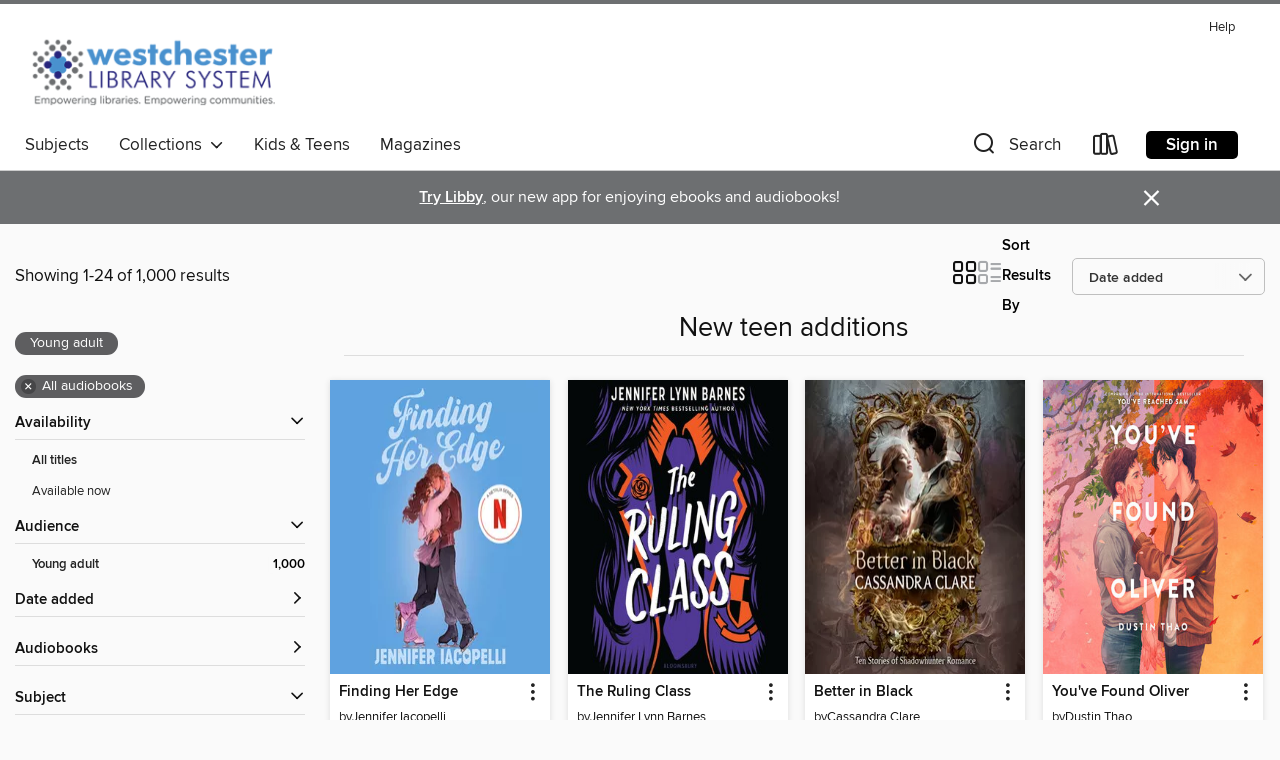

--- FILE ---
content_type: text/html; charset=utf-8
request_url: https://westchester.overdrive.com/westchester-field/content/collection/28382
body_size: 52257
content:
<!DOCTYPE html>
<html lang="en" dir="ltr" class="no-js">
    <head>
        
    
        
            
        
    

    <meta name="twitter:title" property="og:title" content="Westchester Library System"/>
    <meta name="twitter:description" property="og:description" content="See the &quot;New teen additions&quot; collection from Westchester Library System."/>
    <meta name="twitter:image" property="og:image" content="https://thunder.cdn.overdrive.com/logos/crushed/1322.png?1"/>
    <meta property="og:url" content="/westchester-field/content/collection/28382"/>
    <meta name="twitter:card" content="summary" />
    <meta property="og:site_name" content="Westchester Library System" />
    <meta name="twitter:site" content="@OverDriveLibs" />
    <meta property="og:locale" content="en" />
    <meta name="description" content="See the &quot;New teen additions&quot; collection from Westchester Library System." />

        <meta http-equiv="X-UA-Compatible" content="IE=edge,chrome=1">
<meta name="viewport" content="width=device-width, initial-scale=1.0 user-scalable=1">





    
        
        
            
        

        <title>New teen additions - Westchester Library System - OverDrive</title>
    


<link rel='shortcut icon' type='image/x-icon' href='https://lightning.od-cdn.com/static/img/favicon.bb86d660d3929b5c0c65389d6a8e8aba.ico' />


    
        <meta name="twitter:title" property="og:title" content="Westchester Library System"/>
        <meta name="twitter:description" property="og:description" content="Browse, borrow, and enjoy titles from the Westchester Library System digital collection."/>
        <meta name="twitter:image" property="og:image" content="https://thunder.cdn.overdrive.com/logos/crushed/1322.png?1"/>
        <meta property="og:url" content="/westchester-field/content/collection/28382"/>
        <meta name="twitter:card" content="summary" />
        <meta property="og:site_name" content="Westchester Library System" />
        <meta name="twitter:site" content="@OverDriveLibs" />
        <meta property="og:locale" content="en" />
        
    
<!-- iOS smart app banner -->
    <meta name="apple-itunes-app" content="app-id=1076402606" />
    <!-- Google Play app banner -->
    <link rel="manifest" href="https://lightning.od-cdn.com/static/manifest.ed71e3d923d287cd1dce64ae0d3cc8b8.json">
    <meta name="google-play-app" content="app-id=com.overdrive.mobile.android.libby" />
    <!-- Windows Store app banner -->
    <meta name="msApplication-ID" content="2FA138F6.LibbybyOverDrive" />
    <meta name="msApplication-PackageFamilyName" content="2FA138F6.LibbybyOverDrive_daecb9042jmvt" />


        <link rel="stylesheet" type="text/css" href="https://lightning.od-cdn.com/static/vendor.bundle.min.5eabf64aeb625aca9acda7ccc8bb0256.css" onerror="cdnError(this)" />
        <link rel="stylesheet" type="text/css" href="https://lightning.od-cdn.com/static/app.bundle.min.4745c796acbdf898c17680b64a0334c9.css" onerror="cdnError(this)" />
        <link rel='shortcut icon' type='image/x-icon' href='https://lightning.od-cdn.com/static/img/favicon.bb86d660d3929b5c0c65389d6a8e8aba.ico' />

        
    <link rel="stylesheet" type="text/css" href="https://lightning.od-cdn.com/static/faceted-media.min.4cf2f9699e20c37ba2839a67bcf88d4d.css" />


        

<link rel="stylesheet" type="text/css" href="/assets/v3/css/45b2cd3100fbdebbdb6e3d5fa7e06ec7/colors.css?primary=%2327237c&primaryR=39&primaryG=35&primaryB=124&primaryFontColor=%23fff&secondary=%236d6f71&secondaryR=109&secondaryG=111&secondaryB=113&secondaryFontColor=%23fff&bannerIsSecondaryColor=false&defaultColor=%23222">

        <script>
    window.OverDrive = window.OverDrive || {};
    window.OverDrive.colors = {};
    window.OverDrive.colors.primary = "#27237c";
    window.OverDrive.colors.secondary = "#6d6f71";
    window.OverDrive.tenant = 219;
    window.OverDrive.libraryName = "Westchester Library System";
    window.OverDrive.advantageKey = "westchester-field";
    window.OverDrive.libraryKey = "westchester-field";
    window.OverDrive.accountIds = [-1,91];
    window.OverDrive.parentAccountKey = "westchester";
    window.OverDrive.allFeatures = "";
    window.OverDrive.libraryConfigurations = {"autocomplete":{"enabled":true},"content-holds":{"enabled":true},"getACard":{"enabled":false},"backToMainCollectionLink":{"enabled":true},"promoteLibby":{"enabled":true},"switchToLibby":{"enabled":true},"disableOdAppAccess":{"enabled":true},"bannerIsSecondaryColor":{"enabled":false},"lexileScores":{"enabled":true},"atosLevels":{"enabled":true},"gradeLevels":{"enabled":true},"interestLevels":{"enabled":true},"readingHistory":{"enabled":true},"reciprocalLending":{"enabled":true},"OzoneAuthentication":{"enabled":true},"Notifications":{"enabled":true},"kindleFooter":{"enabled":true},"kindleNav":{"enabled":true},"kindleLoanFormatLimit":{"enabled":true},"kindleSearchOffer":{"enabled":true},"kindleLoanOffer":{"enabled":true},"sampleOnlyMode":{},"luckyDayMenuLink":{"enabled":true},"disableWishlist":{"enabled":false},"simplifiedNavigationBar":{"enabled":false},"geo-idc":{"enabled":false},"libby-footer-promo":{"enabled":false}};
    window.OverDrive.mediaItems = {"6270938":{"reserveId":"068398d4-f89c-4342-940c-6c27642c24f1","subjects":[{"id":"77","name":"Romance"},{"id":"127","name":"Young Adult Fiction"},{"id":"129","name":"Young Adult Literature"}],"bisacCodes":["YAF018070","YAF052020","YAF059140"],"bisac":[{"code":"YAF018070","description":"Young Adult Fiction / Family / Siblings "},{"code":"YAF052020","description":"Young Adult Fiction / Romance / Contemporary "},{"code":"YAF059140","description":"Young Adult Fiction / Sports & Recreation / Winter Sports "}],"levels":[{"value":"880","id":"lexile","name":"Lexile Score"},{"low":"400","high":"500","value":"4-5","id":"reading-level","name":"Reading Level"}],"creators":[{"id":1933659,"name":"Jennifer Iacopelli","role":"Author","sortName":"Iacopelli, Jennifer"},{"id":1928246,"name":"Jennifer Jill Araya","role":"Narrator","sortName":"Araya, Jennifer Jill"}],"languages":[{"id":"en","name":"English"}],"imprint":{"id":"9876","name":"Listening Library"},"isBundledChild":false,"ratings":{"maturityLevel":{"id":"youngadult","name":"Young adult"},"naughtyScore":{"id":"YoungAdult","name":"Young adult"}},"constraints":{"isDisneyEulaRequired":false},"reviewCounts":{"premium":2,"publisherSupplier":0},"isAvailable":false,"isPreReleaseTitle":false,"estimatedReleaseDate":"2022-02-08T05:00:00Z","sample":{"href":"https://samples.overdrive.com/?crid=068398d4-f89c-4342-940c-6c27642c24f1&.epub-sample.overdrive.com"},"publisher":{"id":"1686","name":"Books on Tape"},"description":"<b>*SOON TO BE A NETFLIX SERIES*<br>A swoony romantic novel following an elite ice dancer caught in a love triangle with her new skating partner and an old flame.</b><br>Adriana Russo is figure skating royalty.<br>With gold-medalist parents and...","availableCopies":0,"ownedCopies":1,"luckyDayAvailableCopies":0,"luckyDayOwnedCopies":0,"holdsCount":9,"isFastlane":true,"availabilityType":"normal","isRecommendableToLibrary":true,"isOwned":true,"isHoldable":true,"isAdvantageFiltered":false,"visitorEligible":false,"juvenileEligible":false,"youngAdultEligible":false,"contentAccessLevels":0,"classifications":{},"type":{"id":"audiobook","name":"Audiobook"},"covers":{"cover150Wide":{"href":"https://img2.od-cdn.com/ImageType-150/1191-1/{068398D4-F89C-4342-940C-6C27642C24F1}IMG150.JPG","height":200,"width":150,"primaryColor":{"hex":"#5EA3DE","rgb":{"red":94,"green":163,"blue":222}},"isPlaceholderImage":false},"cover300Wide":{"href":"https://img1.od-cdn.com/ImageType-400/1191-1/{068398D4-F89C-4342-940C-6C27642C24F1}IMG400.JPG","height":400,"width":300,"primaryColor":{"hex":"#5EA3DE","rgb":{"red":94,"green":163,"blue":222}},"isPlaceholderImage":false},"cover510Wide":{"href":"https://img1.od-cdn.com/ImageType-100/1191-1/{068398D4-F89C-4342-940C-6C27642C24F1}IMG100.JPG","height":680,"width":510,"primaryColor":{"hex":"#5EA3DE","rgb":{"red":94,"green":163,"blue":222}},"isPlaceholderImage":false}},"id":"6270938","firstCreatorName":"Jennifer Iacopelli","firstCreatorId":1933659,"firstCreatorSortName":"Iacopelli, Jennifer","title":"Finding Her Edge","sortTitle":"Finding Her Edge","starRating":3.6,"starRatingCount":12,"edition":"Unabridged","publishDate":"2022-02-08T00:00:00Z","publishDateText":"02/08/2022","formats":[{"identifiers":[{"type":"ISBN","value":"9780593507971"},{"type":"LibraryISBN","value":"9780593507988"}],"rights":[],"fileSize":266924405,"onSaleDateUtc":"2022-02-08T05:00:00+00:00","duration":"09:16:05","hasAudioSynchronizedText":false,"isBundleParent":false,"isbn":"9780593507988","bundledContent":[],"sample":{"href":"https://samples.overdrive.com/?crid=068398d4-f89c-4342-940c-6c27642c24f1&.epub-sample.overdrive.com"},"fulfillmentType":"bifocal","id":"audiobook-overdrive","name":"OverDrive Listen audiobook"},{"identifiers":[{"type":"ISBN","value":"9780593507971"},{"type":"LibraryISBN","value":"9780593507988"}],"rights":[],"fileSize":266954664,"onSaleDateUtc":"2022-02-08T05:00:00+00:00","partCount":8,"duration":"09:18:02","hasAudioSynchronizedText":false,"isBundleParent":false,"isbn":"9780593507988","bundledContent":[],"fulfillmentType":"odm","id":"audiobook-mp3","name":"MP3 audiobook"}],"publisherAccount":{"id":"2792","name":"Books on Tape"}},"10772114":{"reserveId":"36164c34-9415-443d-9021-fc47b91d4e82","subjects":[{"id":"24","name":"Fantasy"},{"id":"66","name":"Poetry"},{"id":"127","name":"Young Adult Fiction"},{"id":"129","name":"Young Adult Literature"}],"bisacCodes":["YAF019010","YAF044000","YAF058100"],"bisac":[{"code":"YAF019010","description":"Young Adult Fiction / Fantasy / Contemporary "},{"code":"YAF044000","description":"Young Adult Fiction / Novels in Verse "},{"code":"YAF058100","description":"YOUNG ADULT FICTION / Social Themes / Emigration, Immigration & Refugees"}],"levels":[{"value":"5.5","id":"atos","name":"ATOS"},{"value":"9-12(UG)","id":"interest-level","name":"Interest Level"},{"low":"400","high":"400","value":"4","id":"reading-level","name":"Reading Level"}],"creators":[{"id":1142207,"name":"Ibi Zoboi","role":"Author","sortName":"Zoboi, Ibi"},{"id":357834,"name":"Bahni Turpin","role":"Narrator","sortName":"Turpin, Bahni"},{"id":632282,"name":"Robin Miles","role":"Narrator","sortName":"Miles, Robin"}],"languages":[{"id":"en","name":"English"}],"imprint":{"id":"154241","name":"Versify"},"isBundledChild":false,"ratings":{"maturityLevel":{"id":"youngadult","name":"Young adult"},"naughtyScore":{"id":"YoungAdult","name":"Young adult"}},"constraints":{"isDisneyEulaRequired":false},"reviewCounts":{"premium":8,"publisherSupplier":0},"awards":[{"id":7,"description":"National Book Award Finalist","source":"National Book Foundation"},{"id":69,"description":"Best Audiobooks","source":"AudioFile Magazine"}],"isAvailable":true,"isPreReleaseTitle":false,"estimatedReleaseDate":"2025-02-11T05:00:00Z","sample":{"href":"https://samples.overdrive.com/?crid=36164c34-9415-443d-9021-fc47b91d4e82&.epub-sample.overdrive.com"},"publisher":{"id":"582","name":"HarperCollins"},"description":"<p><strong>A FINALIST FOR THE 2025 NATIONAL BOOK AWARD</strong></p><p><strong>SIX STARRED REVIEWS</strong></p><p><strong>A Junior Library Guild Gold Standard Selection</strong></p><p><strong>From award-winning, New York Times bestselling author...","availableCopies":1,"ownedCopies":1,"luckyDayAvailableCopies":0,"luckyDayOwnedCopies":0,"holdsCount":0,"isFastlane":true,"availabilityType":"normal","isRecommendableToLibrary":true,"isOwned":true,"isHoldable":true,"isAdvantageFiltered":false,"visitorEligible":false,"juvenileEligible":false,"youngAdultEligible":false,"contentAccessLevels":0,"classifications":{},"type":{"id":"audiobook","name":"Audiobook"},"covers":{"cover150Wide":{"href":"https://img1.od-cdn.com/ImageType-150/0293-1/{36164C34-9415-443D-9021-FC47B91D4E82}IMG150.JPG","height":200,"width":150,"primaryColor":{"hex":"#A41F1A","rgb":{"red":164,"green":31,"blue":26}},"isPlaceholderImage":false},"cover300Wide":{"href":"https://img1.od-cdn.com/ImageType-400/0293-1/{36164C34-9415-443D-9021-FC47B91D4E82}IMG400.JPG","height":400,"width":300,"primaryColor":{"hex":"#A61F23","rgb":{"red":166,"green":31,"blue":35}},"isPlaceholderImage":false},"cover510Wide":{"href":"https://img1.od-cdn.com/ImageType-100/0293-1/{36164C34-9415-443D-9021-FC47B91D4E82}IMG100.JPG","height":680,"width":510,"primaryColor":{"hex":"#A82223","rgb":{"red":168,"green":34,"blue":35}},"isPlaceholderImage":false}},"id":"10772114","firstCreatorName":"Ibi Zoboi","firstCreatorId":1142207,"firstCreatorSortName":"Zoboi, Ibi","title":"(S)Kin","sortTitle":"(S)Kin","edition":"Unabridged","publishDate":"2025-02-11T00:00:00Z","publishDateText":"02/11/2025","formats":[{"identifiers":[{"type":"ISBN","value":"9780063395589"}],"rights":[],"fileSize":180333765,"onSaleDateUtc":"2025-02-11T05:00:00+00:00","duration":"06:15:39","hasAudioSynchronizedText":false,"isBundleParent":false,"isbn":"9780063395589","bundledContent":[],"sample":{"href":"https://samples.overdrive.com/?crid=36164c34-9415-443d-9021-fc47b91d4e82&.epub-sample.overdrive.com"},"fulfillmentType":"bifocal","id":"audiobook-overdrive","name":"OverDrive Listen audiobook"},{"identifiers":[{"type":"ISBN","value":"9780063395589"}],"rights":[],"fileSize":180556325,"onSaleDateUtc":"2025-02-11T05:00:00+00:00","partCount":65,"duration":"06:15:13","hasAudioSynchronizedText":false,"isBundleParent":false,"isbn":"9780063395589","bundledContent":[],"fulfillmentType":"odm","id":"audiobook-mp3","name":"MP3 audiobook"}],"publisherAccount":{"id":"436","name":"HarperCollins Publishers Inc."}},"11316283":{"reserveId":"f2a0f4a1-caa9-466a-8c12-9923dbbef365","subjects":[{"id":"24","name":"Fantasy"},{"id":"127","name":"Young Adult Fiction"},{"id":"129","name":"Young Adult Literature"}],"bisacCodes":["YAF019010","YAF019050","YAF046120"],"bisac":[{"code":"YAF019010","description":"Young Adult Fiction / Fantasy / Contemporary "},{"code":"YAF019050","description":"Young Adult Fiction / Fantasy / Wizards & Witches "},{"code":"YAF046120","description":"YOUNG ADULT FICTION / African American & Black"}],"levels":[],"creators":[{"id":3257141,"name":"LaDarrion Williams","role":"Author","sortName":"Williams, LaDarrion"},{"id":2928189,"name":"Jalyn Hall","role":"Narrator","sortName":"Hall, Jalyn"},{"id":3257141,"name":"LaDarrion Williams","role":"Narrator","sortName":"Williams, LaDarrion"}],"languages":[{"id":"en","name":"English"}],"imprint":{"id":"9876","name":"Listening Library"},"isBundledChild":false,"ratings":{"maturityLevel":{"id":"youngadult","name":"Young adult"},"naughtyScore":{"id":"YoungAdult","name":"Young adult"}},"constraints":{"isDisneyEulaRequired":false},"reviewCounts":{"premium":2,"publisherSupplier":0},"isAvailable":false,"isPreReleaseTitle":false,"estimatedReleaseDate":"2025-07-29T04:00:00Z","sample":{"href":"https://samples.overdrive.com/?crid=f2a0f4a1-caa9-466a-8c12-9923dbbef365&.epub-sample.overdrive.com"},"publisher":{"id":"1686","name":"Books on Tape"},"series":"Blood at the Root","description":"<b><i>NEW YORK TIMES</i> BESTSELLER &bull; In the sequel to the &ldquo;unforgettable&rdquo; (<i>People</i>), <i>New York Times </i>bestselling fantasy debut <i>Blood at the Root, </i>a Black teenager with magical powers returns to Caiman...","availableCopies":0,"ownedCopies":1,"luckyDayAvailableCopies":0,"luckyDayOwnedCopies":0,"holdsCount":0,"isFastlane":true,"availabilityType":"normal","isRecommendableToLibrary":true,"isOwned":true,"isHoldable":true,"isAdvantageFiltered":false,"visitorEligible":false,"juvenileEligible":false,"youngAdultEligible":false,"contentAccessLevels":0,"classifications":{},"type":{"id":"audiobook","name":"Audiobook"},"covers":{"cover150Wide":{"href":"https://img2.od-cdn.com/ImageType-150/1191-1/{F2A0F4A1-CAA9-466A-8C12-9923DBBEF365}IMG150.JPG","height":200,"width":150,"primaryColor":{"hex":"#000915","rgb":{"red":0,"green":9,"blue":21}},"isPlaceholderImage":false},"cover300Wide":{"href":"https://img3.od-cdn.com/ImageType-400/1191-1/{F2A0F4A1-CAA9-466A-8C12-9923DBBEF365}IMG400.JPG","height":400,"width":300,"primaryColor":{"hex":"#000012","rgb":{"red":0,"green":0,"blue":18}},"isPlaceholderImage":false},"cover510Wide":{"href":"https://img1.od-cdn.com/ImageType-100/1191-1/{F2A0F4A1-CAA9-466A-8C12-9923DBBEF365}IMG100.JPG","height":680,"width":510,"primaryColor":{"hex":"#02020E","rgb":{"red":2,"green":2,"blue":14}},"isPlaceholderImage":false}},"id":"11316283","firstCreatorName":"LaDarrion Williams","firstCreatorId":3257141,"firstCreatorSortName":"Williams, LaDarrion","title":"Bones at the Crossroads","sortTitle":"Bones at the Crossroads","edition":"Unabridged","publishDate":"2025-07-29T00:00:00Z","publishDateText":"07/29/2025","formats":[{"identifiers":[{"type":"ISBN","value":"9798217069163"},{"type":"LibraryISBN","value":"9798217069163"}],"rights":[],"fileSize":545327812,"onSaleDateUtc":"2025-07-29T04:00:00+00:00","duration":"18:56:04","hasAudioSynchronizedText":false,"isBundleParent":false,"isbn":"9798217069163","bundledContent":[],"sample":{"href":"https://samples.overdrive.com/?crid=f2a0f4a1-caa9-466a-8c12-9923dbbef365&.epub-sample.overdrive.com"},"fulfillmentType":"bifocal","id":"audiobook-overdrive","name":"OverDrive Listen audiobook"},{"identifiers":[{"type":"ISBN","value":"9798217069163"},{"type":"LibraryISBN","value":"9798217069163"}],"rights":[],"fileSize":545513206,"onSaleDateUtc":"2025-07-29T04:00:00+00:00","partCount":53,"duration":"18:55:40","hasAudioSynchronizedText":false,"isBundleParent":false,"isbn":"9798217069163","bundledContent":[],"fulfillmentType":"odm","id":"audiobook-mp3","name":"MP3 audiobook"}],"publisherAccount":{"id":"2792","name":"Books on Tape"},"detailedSeries":{"seriesId":1629412,"seriesName":"Blood at the Root","readingOrder":"2","rank":3}},"11316495":{"reserveId":"94ad6109-043b-4d52-aa4f-504eaef20d0d","subjects":[{"id":"57","name":"Mystery"},{"id":"86","name":"Suspense"},{"id":"100","name":"Thriller"},{"id":"127","name":"Young Adult Fiction"}],"bisacCodes":["YAF042000","YAF058030","YAF062000"],"bisac":[{"code":"YAF042000","description":"Young Adult Fiction / Mysteries & Detective Stories "},{"code":"YAF058030","description":"Young Adult Fiction / Social Themes / Class Differences "},{"code":"YAF062000","description":"Young Adult Fiction / Thrillers & Suspense "}],"levels":[],"creators":[{"id":3003447,"name":"Lauren Muñoz","role":"Author","sortName":"Muñoz, Lauren"},{"id":2762925,"name":"Elena Rey","role":"Narrator","sortName":"Rey, Elena"}],"languages":[{"id":"en","name":"English"}],"imprint":{"id":"9876","name":"Listening Library"},"isBundledChild":false,"ratings":{"maturityLevel":{"id":"youngadult","name":"Young adult"},"naughtyScore":{"id":"YoungAdult","name":"Young adult"}},"constraints":{"isDisneyEulaRequired":false},"reviewCounts":{"premium":0,"publisherSupplier":0},"isAvailable":true,"isPreReleaseTitle":false,"estimatedReleaseDate":"2025-07-29T04:00:00Z","sample":{"href":"https://samples.overdrive.com/?crid=94ad6109-043b-4d52-aa4f-504eaef20d0d&.epub-sample.overdrive.com"},"publisher":{"id":"1686","name":"Books on Tape"},"description":"<b>A murder mystery game turns deadly in this young adult whodunit by the author of <i>Suddenly a Murder. </i><br> <br>\"Dark academia meets classic detective fiction in this clever, twisty page-turner.\"&nbsp;&mdash;Karen M. McManus, #1 <i>New...","availableCopies":1,"ownedCopies":1,"luckyDayAvailableCopies":0,"luckyDayOwnedCopies":0,"holdsCount":0,"isFastlane":true,"availabilityType":"normal","isRecommendableToLibrary":true,"isOwned":true,"isHoldable":true,"isAdvantageFiltered":false,"visitorEligible":false,"juvenileEligible":false,"youngAdultEligible":false,"contentAccessLevels":0,"classifications":{},"type":{"id":"audiobook","name":"Audiobook"},"covers":{"cover150Wide":{"href":"https://img2.od-cdn.com/ImageType-150/1191-1/{94AD6109-043B-4D52-AA4F-504EAEF20D0D}IMG150.JPG","height":200,"width":150,"primaryColor":{"hex":"#0032A1","rgb":{"red":0,"green":50,"blue":161}},"isPlaceholderImage":false},"cover300Wide":{"href":"https://img3.od-cdn.com/ImageType-400/1191-1/{94AD6109-043B-4D52-AA4F-504EAEF20D0D}IMG400.JPG","height":400,"width":300,"primaryColor":{"hex":"#0032A1","rgb":{"red":0,"green":50,"blue":161}},"isPlaceholderImage":false},"cover510Wide":{"href":"https://img1.od-cdn.com/ImageType-100/1191-1/{94AD6109-043B-4D52-AA4F-504EAEF20D0D}IMG100.JPG","height":680,"width":510,"primaryColor":{"hex":"#0032A1","rgb":{"red":0,"green":50,"blue":161}},"isPlaceholderImage":false}},"id":"11316495","firstCreatorName":"Lauren Muñoz","firstCreatorId":3003447,"firstCreatorSortName":"Muñoz, Lauren","title":"Very Dangerous Things","sortTitle":"Very Dangerous Things","edition":"Unabridged","publishDate":"2025-07-29T00:00:00Z","publishDateText":"07/29/2025","formats":[{"identifiers":[{"type":"ISBN","value":"9798217071159"}],"rights":[],"fileSize":322858323,"onSaleDateUtc":"2025-07-29T04:00:00+00:00","duration":"11:12:36","hasAudioSynchronizedText":false,"isBundleParent":false,"isbn":"9798217071159","bundledContent":[],"sample":{"href":"https://samples.overdrive.com/?crid=94ad6109-043b-4d52-aa4f-504eaef20d0d&.epub-sample.overdrive.com"},"fulfillmentType":"bifocal","id":"audiobook-overdrive","name":"OverDrive Listen audiobook"},{"identifiers":[{"type":"ISBN","value":"9798217071159"}],"rights":[],"fileSize":322985677,"onSaleDateUtc":"2025-07-29T04:00:00+00:00","partCount":37,"duration":"11:12:16","hasAudioSynchronizedText":false,"isBundleParent":false,"isbn":"9798217071159","bundledContent":[],"fulfillmentType":"odm","id":"audiobook-mp3","name":"MP3 audiobook"}],"publisherAccount":{"id":"2792","name":"Books on Tape"}},"11316497":{"reserveId":"57bc1813-aebc-4412-abe8-9f170681d039","subjects":[{"id":"57","name":"Mystery"},{"id":"86","name":"Suspense"},{"id":"100","name":"Thriller"},{"id":"127","name":"Young Adult Fiction"}],"bisacCodes":["YAF042000","YAF058120","YAF062000"],"bisac":[{"code":"YAF042000","description":"Young Adult Fiction / Mysteries & Detective Stories "},{"code":"YAF058120","description":"Young Adult Fiction / Social Themes / Friendship "},{"code":"YAF062000","description":"Young Adult Fiction / Thrillers & Suspense "}],"levels":[],"creators":[{"id":1615754,"name":"Kate Alice Marshall","role":"Author","sortName":"Marshall, Kate Alice"},{"id":2212395,"name":"Jess Nahikian","role":"Narrator","sortName":"Nahikian, Jess"}],"languages":[{"id":"en","name":"English"}],"imprint":{"id":"9876","name":"Listening Library"},"isBundledChild":false,"ratings":{"maturityLevel":{"id":"youngadult","name":"Young adult"},"naughtyScore":{"id":"YoungAdult","name":"Young adult"}},"constraints":{"isDisneyEulaRequired":false},"reviewCounts":{"premium":5,"publisherSupplier":0},"isAvailable":false,"isPreReleaseTitle":false,"estimatedReleaseDate":"2025-07-29T04:00:00Z","sample":{"href":"https://samples.overdrive.com/?crid=57bc1813-aebc-4412-abe8-9f170681d039&.epub-sample.overdrive.com"},"publisher":{"id":"1686","name":"Books on Tape"},"description":"<b>From the bestselling author of<i> I Am Still Alive</i> comes a new nail-biter that's part survival story, part murder mystery, and all thriller&mdash;perfect for fans of Karen McManus and Holly Jackson!</b><br>Two years ago, Mercy Gray was...","availableCopies":0,"ownedCopies":2,"luckyDayAvailableCopies":0,"luckyDayOwnedCopies":0,"holdsCount":0,"isFastlane":true,"availabilityType":"normal","isRecommendableToLibrary":true,"isOwned":true,"isHoldable":true,"isAdvantageFiltered":false,"visitorEligible":false,"juvenileEligible":false,"youngAdultEligible":false,"contentAccessLevels":0,"classifications":{},"type":{"id":"audiobook","name":"Audiobook"},"covers":{"cover150Wide":{"href":"https://img3.od-cdn.com/ImageType-150/1191-1/{57BC1813-AEBC-4412-ABE8-9F170681D039}IMG150.JPG","height":200,"width":150,"primaryColor":{"hex":"#000000","rgb":{"red":0,"green":0,"blue":0}},"isPlaceholderImage":false},"cover300Wide":{"href":"https://img1.od-cdn.com/ImageType-400/1191-1/{57BC1813-AEBC-4412-ABE8-9F170681D039}IMG400.JPG","height":400,"width":300,"primaryColor":{"hex":"#000000","rgb":{"red":0,"green":0,"blue":0}},"isPlaceholderImage":false},"cover510Wide":{"href":"https://img1.od-cdn.com/ImageType-100/1191-1/{57BC1813-AEBC-4412-ABE8-9F170681D039}IMG100.JPG","height":680,"width":510,"primaryColor":{"hex":"#000000","rgb":{"red":0,"green":0,"blue":0}},"isPlaceholderImage":false}},"id":"11316497","firstCreatorName":"Kate Alice Marshall","firstCreatorId":1615754,"firstCreatorSortName":"Marshall, Kate Alice","title":"We Won't All Survive","sortTitle":"We Wont All Survive","edition":"Unabridged","publishDate":"2025-07-29T00:00:00Z","publishDateText":"07/29/2025","formats":[{"identifiers":[{"type":"ISBN","value":"9798217074280"},{"type":"LibraryISBN","value":"9798217074280"}],"rights":[],"fileSize":279728742,"onSaleDateUtc":"2025-07-29T04:00:00+00:00","duration":"09:42:44","hasAudioSynchronizedText":false,"isBundleParent":false,"isbn":"9798217074280","bundledContent":[],"sample":{"href":"https://samples.overdrive.com/?crid=57bc1813-aebc-4412-abe8-9f170681d039&.epub-sample.overdrive.com"},"fulfillmentType":"bifocal","id":"audiobook-overdrive","name":"OverDrive Listen audiobook"},{"identifiers":[{"type":"ISBN","value":"9798217074280"},{"type":"LibraryISBN","value":"9798217074280"}],"rights":[],"fileSize":279861057,"onSaleDateUtc":"2025-07-29T04:00:00+00:00","partCount":38,"duration":"09:42:24","hasAudioSynchronizedText":false,"isBundleParent":false,"isbn":"9798217074280","bundledContent":[],"fulfillmentType":"odm","id":"audiobook-mp3","name":"MP3 audiobook"}],"publisherAccount":{"id":"2792","name":"Books on Tape"}},"11493399":{"reserveId":"54126f14-86e1-4054-8085-5e3d89ee2a92","subjects":[{"id":"24","name":"Fantasy"},{"id":"105","name":"Folklore"},{"id":"127","name":"Young Adult Fiction"},{"id":"129","name":"Young Adult Literature"}],"bisacCodes":["YAF017010","YAF019030","YAF053000"],"bisac":[{"code":"YAF017010","description":"Young Adult Fiction / Fairy Tales & Folklore / Adaptations "},{"code":"YAF019030","description":"Young Adult Fiction / Fantasy / Epic "},{"code":"YAF053000","description":"Young Adult Fiction / Royalty "}],"levels":[],"creators":[{"id":544410,"name":"Tahereh Mafi","role":"Author","sortName":"Mafi, Tahereh"},{"id":553502,"name":"Kate Reading","role":"Narrator","sortName":"Reading, Kate"}],"languages":[{"id":"en","name":"English"}],"imprint":{"id":"207913","name":"Storytide"},"isBundledChild":false,"ratings":{"maturityLevel":{"id":"youngadult","name":"Young adult"},"naughtyScore":{"id":"YoungAdult","name":"Young adult"}},"constraints":{"isDisneyEulaRequired":false},"reviewCounts":{"premium":1,"publisherSupplier":0},"isAvailable":true,"isPreReleaseTitle":false,"estimatedReleaseDate":"2025-09-30T04:00:00Z","sample":{"href":"https://samples.overdrive.com/?crid=54126f14-86e1-4054-8085-5e3d89ee2a92&.epub-sample.overdrive.com"},"publisher":{"id":"582","name":"HarperCollins"},"series":"This Woven Kingdom","description":"<p><strong>A New York Times bestselling series!</strong></p><p><strong>The highly anticipated fourth novel in the Woven Kingdom romantasy series, brimming with fiery romance, spectacular magic, and breathtaking secrets, from Tahereh Mafi, the...","availableCopies":1,"ownedCopies":1,"luckyDayAvailableCopies":0,"luckyDayOwnedCopies":0,"holdsCount":0,"isFastlane":true,"availabilityType":"normal","isRecommendableToLibrary":true,"isOwned":true,"isHoldable":true,"isAdvantageFiltered":false,"visitorEligible":false,"juvenileEligible":false,"youngAdultEligible":false,"contentAccessLevels":0,"classifications":{},"type":{"id":"audiobook","name":"Audiobook"},"covers":{"cover150Wide":{"href":"https://img1.od-cdn.com/ImageType-150/0293-1/{54126F14-86E1-4054-8085-5E3D89EE2A92}IMG150.JPG","height":200,"width":150,"primaryColor":{"hex":"#71B79B","rgb":{"red":113,"green":183,"blue":155}},"isPlaceholderImage":false},"cover300Wide":{"href":"https://img3.od-cdn.com/ImageType-400/0293-1/{54126F14-86E1-4054-8085-5E3D89EE2A92}IMG400.JPG","height":400,"width":300,"primaryColor":{"hex":"#77BCA0","rgb":{"red":119,"green":188,"blue":160}},"isPlaceholderImage":false},"cover510Wide":{"href":"https://img3.od-cdn.com/ImageType-100/0293-1/{54126F14-86E1-4054-8085-5E3D89EE2A92}IMG100.JPG","height":680,"width":510,"primaryColor":{"hex":"#79BEA2","rgb":{"red":121,"green":190,"blue":162}},"isPlaceholderImage":false}},"id":"11493399","firstCreatorName":"Tahereh Mafi","firstCreatorId":544410,"firstCreatorSortName":"Mafi, Tahereh","title":"Every Spiral of Fate","sortTitle":"Every Spiral of Fate","edition":"Unabridged","publishDate":"2025-09-30T00:00:00Z","publishDateText":"09/30/2025","formats":[{"identifiers":[{"type":"ISBN","value":"9780063315372"}],"rights":[],"fileSize":356126384,"onSaleDateUtc":"2025-09-30T04:00:00+00:00","duration":"12:21:53","hasAudioSynchronizedText":false,"isBundleParent":false,"isbn":"9780063315372","bundledContent":[],"sample":{"href":"https://samples.overdrive.com/?crid=54126f14-86e1-4054-8085-5e3d89ee2a92&.epub-sample.overdrive.com"},"fulfillmentType":"bifocal","id":"audiobook-overdrive","name":"OverDrive Listen audiobook"},{"identifiers":[{"type":"ISBN","value":"9780063315372"}],"rights":[],"fileSize":356339396,"onSaleDateUtc":"2025-09-30T04:00:00+00:00","partCount":61,"duration":"12:21:21","hasAudioSynchronizedText":false,"isBundleParent":false,"isbn":"9780063315372","bundledContent":[],"fulfillmentType":"odm","id":"audiobook-mp3","name":"MP3 audiobook"}],"publisherAccount":{"id":"436","name":"HarperCollins Publishers Inc."},"detailedSeries":{"seriesId":611839,"seriesName":"This Woven Kingdom","readingOrder":"4","rank":26}},"11509850":{"reserveId":"f0dd7374-b249-4fe0-b5c3-845033b75fa2","subjects":[{"id":"77","name":"Romance"},{"id":"86","name":"Suspense"},{"id":"100","name":"Thriller"},{"id":"127","name":"Young Adult Fiction"}],"bisacCodes":["YAF052020","YAF054020","YAF062000"],"bisac":[{"code":"YAF052020","description":"Young Adult Fiction / Romance / Contemporary "},{"code":"YAF054020","description":"Young Adult Fiction / School & Education / College & University "},{"code":"YAF062000","description":"Young Adult Fiction / Thrillers & Suspense "}],"levels":[],"creators":[{"id":1132678,"name":"Tiffany D. Jackson","role":"Author","sortName":"Jackson, Tiffany D."},{"id":218298,"name":"January LaVoy","role":"Narrator","sortName":"LaVoy, January"}],"languages":[{"id":"en","name":"English"}],"imprint":{"id":"133285","name":"Quill Tree Books"},"isBundledChild":false,"ratings":{"maturityLevel":{"id":"youngadult","name":"Young adult"},"naughtyScore":{"id":"YoungAdult","name":"Young adult"}},"constraints":{"isDisneyEulaRequired":false},"reviewCounts":{"premium":0,"publisherSupplier":0},"isAvailable":false,"isPreReleaseTitle":false,"estimatedReleaseDate":"2025-10-07T04:00:00Z","sample":{"href":"https://samples.overdrive.com/?crid=f0dd7374-b249-4fe0-b5c3-845033b75fa2&.epub-sample.overdrive.com"},"publisher":{"id":"582","name":"HarperCollins"},"description":"<p><b>A <i>New York Times</i> Bestseller</b> <b>\"This suspenseful YA thriller is yet another testament to Jackson's talent.\"&#8212;<i>ELLE </i></b> <b><i>New York Times </i></b><b>bestselling author Tiffany D. Jackson delivers another stunning,...","availableCopies":0,"ownedCopies":1,"luckyDayAvailableCopies":0,"luckyDayOwnedCopies":0,"holdsCount":11,"isFastlane":true,"availabilityType":"normal","isRecommendableToLibrary":true,"isOwned":true,"isHoldable":true,"isAdvantageFiltered":false,"visitorEligible":false,"juvenileEligible":false,"youngAdultEligible":false,"contentAccessLevels":0,"classifications":{},"type":{"id":"audiobook","name":"Audiobook"},"covers":{"cover150Wide":{"href":"https://img3.od-cdn.com/ImageType-150/0293-1/{F0DD7374-B249-4FE0-B5C3-845033B75FA2}IMG150.JPG","height":200,"width":150,"primaryColor":{"hex":"#E897C2","rgb":{"red":232,"green":151,"blue":194}},"isPlaceholderImage":false},"cover300Wide":{"href":"https://img3.od-cdn.com/ImageType-400/0293-1/{F0DD7374-B249-4FE0-B5C3-845033B75FA2}IMG400.JPG","height":400,"width":300,"primaryColor":{"hex":"#E897C2","rgb":{"red":232,"green":151,"blue":194}},"isPlaceholderImage":false},"cover510Wide":{"href":"https://img1.od-cdn.com/ImageType-100/0293-1/{F0DD7374-B249-4FE0-B5C3-845033B75FA2}IMG100.JPG","height":680,"width":510,"primaryColor":{"hex":"#E897C2","rgb":{"red":232,"green":151,"blue":194}},"isPlaceholderImage":false}},"id":"11509850","firstCreatorName":"Tiffany D. Jackson","firstCreatorId":1132678,"firstCreatorSortName":"Jackson, Tiffany D.","title":"The Scammer","sortTitle":"Scammer","edition":"Unabridged","publishDate":"2025-10-07T00:00:00Z","publishDateText":"10/07/2025","formats":[{"identifiers":[{"type":"ISBN","value":"9780063271302"}],"rights":[],"fileSize":264234244,"onSaleDateUtc":"2025-10-07T04:00:00+00:00","duration":"09:10:28","hasAudioSynchronizedText":false,"isBundleParent":false,"isbn":"9780063271302","bundledContent":[],"sample":{"href":"https://samples.overdrive.com/?crid=f0dd7374-b249-4fe0-b5c3-845033b75fa2&.epub-sample.overdrive.com"},"fulfillmentType":"bifocal","id":"audiobook-overdrive","name":"OverDrive Listen audiobook"},{"identifiers":[{"type":"ISBN","value":"9780063271302"}],"rights":[],"fileSize":264372483,"onSaleDateUtc":"2025-10-07T04:00:00+00:00","partCount":40,"duration":"09:10:06","hasAudioSynchronizedText":false,"isBundleParent":false,"isbn":"9780063271302","bundledContent":[],"fulfillmentType":"odm","id":"audiobook-mp3","name":"MP3 audiobook"}],"publisherAccount":{"id":"436","name":"HarperCollins Publishers Inc."}},"11526878":{"reserveId":"866a93b1-371c-4f4a-b7d3-3cb4b176b326","subjects":[{"id":"24","name":"Fantasy"},{"id":"77","name":"Romance"},{"id":"105","name":"Folklore"},{"id":"127","name":"Young Adult Fiction"}],"bisacCodes":["YAF017010","YAF019060"],"bisac":[{"code":"YAF017010","description":"Young Adult Fiction / Fairy Tales & Folklore / Adaptations "},{"code":"YAF019060","description":"Young Adult Fiction / Fantasy / Romance"}],"levels":[],"creators":[{"id":141847,"name":"Marissa Meyer","role":"Author","sortName":"Meyer, Marissa"},{"id":75254,"name":"Rebecca Soler","role":"Narrator","sortName":"Soler, Rebecca"}],"languages":[{"id":"en","name":"English"}],"imprint":{"id":"102001","name":"Macmillan Young Listeners"},"isBundledChild":false,"ratings":{"maturityLevel":{"id":"youngadult","name":"Young adult"},"naughtyScore":{"id":"YoungAdult","name":"Young adult"}},"constraints":{"isDisneyEulaRequired":false},"reviewCounts":{"premium":1,"publisherSupplier":0},"isAvailable":false,"isPreReleaseTitle":false,"estimatedReleaseDate":"2025-11-04T05:00:00Z","sample":{"href":"https://samples.overdrive.com/?crid=866a93b1-371c-4f4a-b7d3-3cb4b176b326&.epub-sample.overdrive.com"},"publisher":{"id":"2166","name":"Macmillan Audio"},"description":"<p><b>\"BLOODY BRILLIANT!\" </b><b>From the #1 <i>New York Times</i> bestselling \"Queen of Fairytale Retellings\" and author of <i>Cinder</i> and <i>Heartless,</i> this is the tale of Bluebeard as it's never been told before&#8212;a thrilling...","availableCopies":0,"ownedCopies":2,"luckyDayAvailableCopies":0,"luckyDayOwnedCopies":0,"holdsCount":1,"isFastlane":true,"availabilityType":"normal","isRecommendableToLibrary":true,"isOwned":true,"isHoldable":true,"isAdvantageFiltered":false,"visitorEligible":false,"juvenileEligible":false,"youngAdultEligible":false,"contentAccessLevels":0,"classifications":{},"type":{"id":"audiobook","name":"Audiobook"},"covers":{"cover150Wide":{"href":"https://img1.od-cdn.com/ImageType-150/1493-1/{866A93B1-371C-4F4A-B7D3-3CB4B176B326}IMG150.JPG","height":200,"width":150,"primaryColor":{"hex":"#071925","rgb":{"red":7,"green":25,"blue":37}},"isPlaceholderImage":false},"cover300Wide":{"href":"https://img2.od-cdn.com/ImageType-400/1493-1/{866A93B1-371C-4F4A-B7D3-3CB4B176B326}IMG400.JPG","height":400,"width":300,"primaryColor":{"hex":"#0B0B13","rgb":{"red":11,"green":11,"blue":19}},"isPlaceholderImage":false},"cover510Wide":{"href":"https://img2.od-cdn.com/ImageType-100/1493-1/{866A93B1-371C-4F4A-B7D3-3CB4B176B326}IMG100.JPG","height":680,"width":510,"primaryColor":{"hex":"#0B1016","rgb":{"red":11,"green":16,"blue":22}},"isPlaceholderImage":false}},"id":"11526878","firstCreatorName":"Marissa Meyer","firstCreatorId":141847,"firstCreatorSortName":"Meyer, Marissa","title":"The House Saphir","sortTitle":"House Saphir","edition":"Unabridged","publishDate":"2025-11-04T00:00:00Z","publishDateText":"11/04/2025","formats":[{"identifiers":[{"type":"ISBN","value":"9781250411433"}],"rights":[],"fileSize":352881264,"onSaleDateUtc":"2025-11-04T05:00:00+00:00","duration":"12:15:08","hasAudioSynchronizedText":false,"isBundleParent":false,"isbn":"9781250411433","bundledContent":[],"sample":{"href":"https://samples.overdrive.com/?crid=866a93b1-371c-4f4a-b7d3-3cb4b176b326&.epub-sample.overdrive.com"},"fulfillmentType":"bifocal","id":"audiobook-overdrive","name":"OverDrive Listen audiobook"},{"identifiers":[{"type":"ISBN","value":"9781250411433"}],"rights":[],"fileSize":353068212,"onSaleDateUtc":"2025-11-04T05:00:00+00:00","partCount":54,"duration":"12:14:41","hasAudioSynchronizedText":false,"isBundleParent":false,"isbn":"9781250411433","bundledContent":[],"fulfillmentType":"odm","id":"audiobook-mp3","name":"MP3 audiobook"}],"publisherAccount":{"id":"3606","name":"Macmillan Audio"}},"11531022":{"reserveId":"686b46c8-33bd-4048-8c2f-0d8fbfae30f0","subjects":[{"id":"77","name":"Romance"},{"id":"127","name":"Young Adult Fiction"},{"id":"129","name":"Young Adult Literature"},{"id":"1224","name":"LGBTQIA+ (Fiction)"}],"bisacCodes":["YAF031000","YAF052020","YAF058120"],"bisac":[{"code":"YAF031000","description":"YOUNG ADULT FICTION / LGBTQ+ / General"},{"code":"YAF052020","description":"Young Adult Fiction / Romance / Contemporary "},{"code":"YAF058120","description":"Young Adult Fiction / Social Themes / Friendship "}],"levels":[],"creators":[{"id":2396779,"name":"Dustin Thao","role":"Author","sortName":"Thao, Dustin"},{"id":4021535,"name":"Nick Trengove","role":"Narrator","sortName":"Trengove, Nick"}],"languages":[{"id":"en","name":"English"}],"imprint":{"id":"9876","name":"Listening Library"},"isBundledChild":false,"ratings":{"maturityLevel":{"id":"youngadult","name":"Young adult"},"naughtyScore":{"id":"YoungAdult","name":"Young adult"}},"constraints":{"isDisneyEulaRequired":false},"reviewCounts":{"premium":2,"publisherSupplier":0},"isAvailable":false,"isPreReleaseTitle":false,"estimatedReleaseDate":"2025-09-30T04:00:00Z","sample":{"href":"https://samples.overdrive.com/?crid=686b46c8-33bd-4048-8c2f-0d8fbfae30f0&.epub-sample.overdrive.com"},"publisher":{"id":"1686","name":"Books on Tape"},"description":"<b><i>NEW YORK TIMES </i>BESTSELLER &bull; Fall in love all over again with Oliver&rsquo;s story in the hotly-anticipated companion&nbsp;novel&nbsp;to bestselling sensation <i>You&rsquo;ve Reached Sam</i>.</b><br><b>&ldquo;A captivating and...","availableCopies":0,"ownedCopies":1,"luckyDayAvailableCopies":0,"luckyDayOwnedCopies":0,"holdsCount":2,"isFastlane":true,"availabilityType":"normal","isRecommendableToLibrary":true,"isOwned":true,"isHoldable":true,"isAdvantageFiltered":false,"visitorEligible":false,"juvenileEligible":false,"youngAdultEligible":false,"contentAccessLevels":0,"classifications":{},"type":{"id":"audiobook","name":"Audiobook"},"covers":{"cover150Wide":{"href":"https://img3.od-cdn.com/ImageType-150/1191-1/{686B46C8-33BD-4048-8C2F-0D8FBFAE30F0}IMG150.JPG","height":200,"width":150,"primaryColor":{"hex":"#C19FAF","rgb":{"red":193,"green":159,"blue":175}},"isPlaceholderImage":false},"cover300Wide":{"href":"https://img3.od-cdn.com/ImageType-400/1191-1/{686B46C8-33BD-4048-8C2F-0D8FBFAE30F0}IMG400.JPG","height":400,"width":300,"primaryColor":{"hex":"#AA8096","rgb":{"red":170,"green":128,"blue":150}},"isPlaceholderImage":false},"cover510Wide":{"href":"https://img2.od-cdn.com/ImageType-100/1191-1/{686B46C8-33BD-4048-8C2F-0D8FBFAE30F0}IMG100.JPG","height":680,"width":510,"primaryColor":{"hex":"#A17590","rgb":{"red":161,"green":117,"blue":144}},"isPlaceholderImage":false}},"id":"11531022","firstCreatorName":"Dustin Thao","firstCreatorId":2396779,"firstCreatorSortName":"Thao, Dustin","title":"You've Found Oliver","sortTitle":"Youve Found Oliver","edition":"Unabridged","publishDate":"2025-09-30T00:00:00Z","publishDateText":"09/30/2025","formats":[{"identifiers":[{"type":"ISBN","value":"9798217082179"},{"type":"LibraryISBN","value":"9798217082179"}],"rights":[],"fileSize":208283630,"onSaleDateUtc":"2025-09-30T04:00:00+00:00","duration":"07:13:54","hasAudioSynchronizedText":false,"isBundleParent":false,"isbn":"9798217082179","bundledContent":[],"sample":{"href":"https://samples.overdrive.com/?crid=686b46c8-33bd-4048-8c2f-0d8fbfae30f0&.epub-sample.overdrive.com"},"fulfillmentType":"bifocal","id":"audiobook-overdrive","name":"OverDrive Listen audiobook"},{"identifiers":[{"type":"ISBN","value":"9798217082179"},{"type":"LibraryISBN","value":"9798217082179"}],"rights":[],"fileSize":208398141,"onSaleDateUtc":"2025-09-30T04:00:00+00:00","partCount":33,"duration":"07:13:37","hasAudioSynchronizedText":false,"isBundleParent":false,"isbn":"9798217082179","bundledContent":[],"fulfillmentType":"odm","id":"audiobook-mp3","name":"MP3 audiobook"}],"publisherAccount":{"id":"2792","name":"Books on Tape"}},"11564660":{"reserveId":"9d82a128-4a8b-46d7-b161-60b35a0c2b80","subjects":[{"id":"77","name":"Romance"},{"id":"123","name":"Humor (Fiction)"},{"id":"127","name":"Young Adult Fiction"},{"id":"129","name":"Young Adult Literature"}],"bisacCodes":["YAF052060","YAF058120","YAF059080"],"bisac":[{"code":"YAF052060","description":"Young Adult Fiction / Romance / Romantic Comedy "},{"code":"YAF058120","description":"Young Adult Fiction / Social Themes / Friendship "},{"code":"YAF059080","description":"Young Adult Fiction / Sports & Recreation / Hockey "}],"levels":[],"creators":[{"id":2358180,"name":"Lynn Painter","role":"Author","sortName":"Painter, Lynn"},{"id":4129972,"name":"Aidan Bissett","role":"Narrator","sortName":"Bissett, Aidan"},{"id":3984492,"name":"Saylor Bell Curda","role":"Narrator","sortName":"Curda, Saylor Bell"}],"languages":[{"id":"en","name":"English"}],"isBundledChild":false,"ratings":{"maturityLevel":{"id":"youngadult","name":"Young adult"},"naughtyScore":{"id":"YoungAdult","name":"Young adult"}},"constraints":{"isDisneyEulaRequired":false},"reviewCounts":{"premium":1,"publisherSupplier":0},"isAvailable":false,"isPreReleaseTitle":false,"estimatedReleaseDate":"2025-09-30T04:00:00Z","sample":{"href":"https://samples.overdrive.com/?crid=9d82a128-4a8b-46d7-b161-60b35a0c2b80&.epub-sample.overdrive.com"},"publisher":{"id":"36805","name":"Simon & Schuster Audio"},"description":"<B>A <I>New York Times</I> bestseller!</B><BR> <BR><b>From the #1 <i>New York Times</i> bestselling author of <i>Better Than the Movies </i>Lynn Painter comes a heartfelt and banter-filled rom-com about childhood sweethearts whose icy reunion in...","availableCopies":0,"ownedCopies":4,"luckyDayAvailableCopies":0,"luckyDayOwnedCopies":0,"holdsCount":19,"isFastlane":true,"availabilityType":"normal","isRecommendableToLibrary":true,"isOwned":true,"isHoldable":true,"isAdvantageFiltered":false,"visitorEligible":false,"juvenileEligible":false,"youngAdultEligible":false,"contentAccessLevels":0,"classifications":{},"type":{"id":"audiobook","name":"Audiobook"},"covers":{"cover150Wide":{"href":"https://img2.od-cdn.com/ImageType-150/5054-1/{9D82A128-4A8B-46D7-B161-60B35A0C2B80}IMG150.JPG","height":200,"width":150,"primaryColor":{"hex":"#3CB5E4","rgb":{"red":60,"green":181,"blue":228}},"isPlaceholderImage":false},"cover300Wide":{"href":"https://img1.od-cdn.com/ImageType-400/5054-1/{9D82A128-4A8B-46D7-B161-60B35A0C2B80}IMG400.JPG","height":400,"width":300,"primaryColor":{"hex":"#3CB5E4","rgb":{"red":60,"green":181,"blue":228}},"isPlaceholderImage":false},"cover510Wide":{"href":"https://img1.od-cdn.com/ImageType-100/5054-1/{9D82A128-4A8B-46D7-B161-60B35A0C2B80}IMG100.JPG","height":680,"width":510,"primaryColor":{"hex":"#3CB5E4","rgb":{"red":60,"green":181,"blue":228}},"isPlaceholderImage":false}},"id":"11564660","firstCreatorName":"Lynn Painter","firstCreatorId":2358180,"firstCreatorSortName":"Painter, Lynn","title":"Fake Skating","sortTitle":"Fake Skating","edition":"Unabridged","publishDate":"2025-09-30T00:00:00Z","publishDateText":"09/30/2025","formats":[{"identifiers":[{"type":"ISBN","value":"9781668142240"}],"rights":[],"fileSize":298140149,"onSaleDateUtc":"2025-09-30T04:00:00+00:00","duration":"10:21:05","hasAudioSynchronizedText":false,"isBundleParent":false,"isbn":"9781668142240","bundledContent":[],"sample":{"href":"https://samples.overdrive.com/?crid=9d82a128-4a8b-46d7-b161-60b35a0c2b80&.epub-sample.overdrive.com"},"fulfillmentType":"bifocal","id":"audiobook-overdrive","name":"OverDrive Listen audiobook"},{"identifiers":[{"type":"ISBN","value":"9781668142240"}],"rights":[],"fileSize":298331549,"onSaleDateUtc":"2025-09-30T04:00:00+00:00","partCount":55,"duration":"10:20:41","hasAudioSynchronizedText":false,"isBundleParent":false,"isbn":"9781668142240","bundledContent":[],"fulfillmentType":"odm","id":"audiobook-mp3","name":"MP3 audiobook"}],"publisherAccount":{"id":"18052","name":"Simon & Schuster - Audiobooks"}},"11568158":{"reserveId":"c1a65ebe-4e0f-4e65-9cd9-706c8f99994c","subjects":[{"id":"38","name":"Horror"},{"id":"86","name":"Suspense"},{"id":"100","name":"Thriller"},{"id":"127","name":"Young Adult Fiction"}],"bisacCodes":["YAF026000","YAF058050","YAF062040"],"bisac":[{"code":"YAF026000","description":"Young Adult Fiction / Horror "},{"code":"YAF058050","description":"YOUNG ADULT FICTION / Social Themes / Death, Grief, Bereavement"},{"code":"YAF062040","description":"Young Adult Fiction / Thrillers & Suspense / Supernatural"}],"levels":[],"creators":[{"id":2283506,"name":"Jihyun Yun","role":"Author","sortName":"Yun, Jihyun"},{"id":3935240,"name":"Reese Grey","role":"Narrator","sortName":"Grey, Reese"}],"languages":[{"id":"en","name":"English"}],"imprint":{"id":"9876","name":"Listening Library"},"isBundledChild":false,"ratings":{"maturityLevel":{"id":"youngadult","name":"Young adult"},"naughtyScore":{"id":"YoungAdult","name":"Young adult"}},"constraints":{"isDisneyEulaRequired":false},"reviewCounts":{"premium":1,"publisherSupplier":0},"isAvailable":false,"isPreReleaseTitle":false,"estimatedReleaseDate":"2025-10-07T04:00:00Z","sample":{"href":"https://samples.overdrive.com/?crid=c1a65ebe-4e0f-4e65-9cd9-706c8f99994c&.epub-sample.overdrive.com"},"publisher":{"id":"1686","name":"Books on Tape"},"description":"<b>NATIONAL BESTSELLER &bull; She has always known the rules: Never resurrect anything larger than the palm of her hand. But that was before her sister died. . . .<br>&ldquo;Yun beautifully captures the haunting of family myths in this slow-burn...","availableCopies":0,"ownedCopies":1,"luckyDayAvailableCopies":0,"luckyDayOwnedCopies":0,"holdsCount":0,"isFastlane":true,"availabilityType":"normal","isRecommendableToLibrary":true,"isOwned":true,"isHoldable":true,"isAdvantageFiltered":false,"visitorEligible":false,"juvenileEligible":false,"youngAdultEligible":false,"contentAccessLevels":0,"classifications":{},"type":{"id":"audiobook","name":"Audiobook"},"covers":{"cover150Wide":{"href":"https://img2.od-cdn.com/ImageType-150/1191-1/{C1A65EBE-4E0F-4E65-9CD9-706C8F99994C}IMG150.JPG","height":200,"width":150,"primaryColor":{"hex":"#46797A","rgb":{"red":70,"green":121,"blue":122}},"isPlaceholderImage":false},"cover300Wide":{"href":"https://img1.od-cdn.com/ImageType-400/1191-1/{C1A65EBE-4E0F-4E65-9CD9-706C8F99994C}IMG400.JPG","height":400,"width":300,"primaryColor":{"hex":"#3A6D6E","rgb":{"red":58,"green":109,"blue":110}},"isPlaceholderImage":false},"cover510Wide":{"href":"https://img2.od-cdn.com/ImageType-100/1191-1/{C1A65EBE-4E0F-4E65-9CD9-706C8F99994C}IMG100.JPG","height":680,"width":510,"primaryColor":{"hex":"#407374","rgb":{"red":64,"green":115,"blue":116}},"isPlaceholderImage":false}},"id":"11568158","firstCreatorName":"Jihyun Yun","firstCreatorId":2283506,"firstCreatorSortName":"Yun, Jihyun","title":"And the River Drags Her Down","sortTitle":"And the River Drags Her Down","edition":"Unabridged","publishDate":"2025-10-07T00:00:00Z","publishDateText":"10/07/2025","formats":[{"identifiers":[{"type":"ISBN","value":"9798217158577"}],"rights":[],"fileSize":383137575,"onSaleDateUtc":"2025-10-07T04:00:00+00:00","duration":"13:18:10","hasAudioSynchronizedText":false,"isBundleParent":false,"isbn":"9798217158577","bundledContent":[],"sample":{"href":"https://samples.overdrive.com/?crid=c1a65ebe-4e0f-4e65-9cd9-706c8f99994c&.epub-sample.overdrive.com"},"fulfillmentType":"bifocal","id":"audiobook-overdrive","name":"OverDrive Listen audiobook"},{"identifiers":[{"type":"ISBN","value":"9798217158577"}],"rights":[],"fileSize":383294803,"onSaleDateUtc":"2025-10-07T04:00:00+00:00","partCount":45,"duration":"13:17:50","hasAudioSynchronizedText":false,"isBundleParent":false,"isbn":"9798217158577","bundledContent":[],"fulfillmentType":"odm","id":"audiobook-mp3","name":"MP3 audiobook"}],"publisherAccount":{"id":"2792","name":"Books on Tape"}},"11568250":{"reserveId":"3ec6d7fa-0a12-4ba1-a1dd-8724b05d78a9","subjects":[{"id":"77","name":"Romance"},{"id":"127","name":"Young Adult Fiction"},{"id":"129","name":"Young Adult Literature"},{"id":"1224","name":"LGBTQIA+ (Fiction)"}],"bisacCodes":["YAF052040","YAF058110","YAF059060"],"bisac":[{"code":"YAF052040","description":"Young Adult Fiction / Romance / LGBTQ+"},{"code":"YAF058110","description":"Young Adult Fiction / Social Themes / Emotions & Feelings "},{"code":"YAF059060","description":"Young Adult Fiction / Sports & Recreation / Football "}],"levels":[],"creators":[{"id":4061075,"name":"A. M. Woody","role":"Author","sortName":"Woody, A. M."},{"id":698516,"name":"Michael Crouch","role":"Narrator","sortName":"Crouch, Michael"},{"id":1925489,"name":"Briggon Snow","role":"Narrator","sortName":"Snow, Briggon"}],"languages":[{"id":"en","name":"English"}],"imprint":{"id":"9876","name":"Listening Library"},"isBundledChild":false,"ratings":{"maturityLevel":{"id":"youngadult","name":"Young adult"},"naughtyScore":{"id":"YoungAdult","name":"Young adult"}},"constraints":{"isDisneyEulaRequired":false},"reviewCounts":{"premium":0,"publisherSupplier":0},"isAvailable":false,"isPreReleaseTitle":false,"estimatedReleaseDate":"2025-10-21T04:00:00Z","sample":{"href":"https://samples.overdrive.com/?crid=3ec6d7fa-0a12-4ba1-a1dd-8724b05d78a9&.epub-sample.overdrive.com"},"publisher":{"id":"1686","name":"Books on Tape"},"description":"<b>The cocky star QB and the team's sarcastic water boy. What could go wrong? A sports romance with humor and heart from the author of <i>They Hate Each Other</i></b><br>Cameron Morelli is hot sh*t. Worse, he knows it. With a godlike physique and...","availableCopies":0,"ownedCopies":1,"luckyDayAvailableCopies":0,"luckyDayOwnedCopies":0,"holdsCount":1,"isFastlane":true,"availabilityType":"normal","isRecommendableToLibrary":true,"isOwned":true,"isHoldable":true,"isAdvantageFiltered":false,"visitorEligible":false,"juvenileEligible":false,"youngAdultEligible":false,"contentAccessLevels":0,"classifications":{},"type":{"id":"audiobook","name":"Audiobook"},"covers":{"cover150Wide":{"href":"https://img3.od-cdn.com/ImageType-150/1191-1/{3EC6D7FA-0A12-4BA1-A1DD-8724B05D78A9}IMG150.JPG","height":200,"width":150,"primaryColor":{"hex":"#E8F1F8","rgb":{"red":232,"green":241,"blue":248}},"isPlaceholderImage":false},"cover300Wide":{"href":"https://img2.od-cdn.com/ImageType-400/1191-1/{3EC6D7FA-0A12-4BA1-A1DD-8724B05D78A9}IMG400.JPG","height":400,"width":300,"primaryColor":{"hex":"#E9F2F9","rgb":{"red":233,"green":242,"blue":249}},"isPlaceholderImage":false},"cover510Wide":{"href":"https://img1.od-cdn.com/ImageType-100/1191-1/{3EC6D7FA-0A12-4BA1-A1DD-8724B05D78A9}IMG100.JPG","height":680,"width":510,"primaryColor":{"hex":"#E9F2F9","rgb":{"red":233,"green":242,"blue":249}},"isPlaceholderImage":false}},"id":"11568250","firstCreatorName":"A. M. Woody","firstCreatorId":4061075,"firstCreatorSortName":"Woody, A. M.","title":"Most Valuable Player","sortTitle":"Most Valuable Player","edition":"Unabridged","publishDate":"2025-10-21T00:00:00Z","publishDateText":"10/21/2025","formats":[{"identifiers":[{"type":"ISBN","value":"9798217082155"}],"rights":[],"fileSize":287526935,"onSaleDateUtc":"2025-10-21T04:00:00+00:00","duration":"09:58:59","hasAudioSynchronizedText":false,"isBundleParent":false,"isbn":"9798217082155","bundledContent":[],"sample":{"href":"https://samples.overdrive.com/?crid=3ec6d7fa-0a12-4ba1-a1dd-8724b05d78a9&.epub-sample.overdrive.com"},"fulfillmentType":"bifocal","id":"audiobook-overdrive","name":"OverDrive Listen audiobook"},{"identifiers":[{"type":"ISBN","value":"9798217082155"}],"rights":[],"fileSize":287651928,"onSaleDateUtc":"2025-10-21T04:00:00+00:00","partCount":36,"duration":"09:58:40","hasAudioSynchronizedText":false,"isBundleParent":false,"isbn":"9798217082155","bundledContent":[],"fulfillmentType":"odm","id":"audiobook-mp3","name":"MP3 audiobook"}],"publisherAccount":{"id":"2792","name":"Books on Tape"}},"11588721":{"reserveId":"abfaacf9-93fc-4480-b0e4-43eaa2f97075","subjects":[{"id":"24","name":"Fantasy"},{"id":"77","name":"Romance"},{"id":"127","name":"Young Adult Fiction"}],"bisacCodes":["YAF019020","YAF019050","YAF019060"],"bisac":[{"code":"YAF019020","description":"Young Adult Fiction / Fantasy / Dark Fantasy "},{"code":"YAF019050","description":"Young Adult Fiction / Fantasy / Wizards & Witches "},{"code":"YAF019060","description":"Young Adult Fiction / Fantasy / Romance"}],"levels":[],"creators":[{"id":1240667,"name":"Amanda Foody","role":"Author","sortName":"Foody, Amanda"},{"id":2922640,"name":"C. L. Herman","role":"Author","sortName":"Herman, C. L."},{"id":2603089,"name":"Andre Bellido","role":"Narrator","sortName":"Bellido, Andre"},{"id":4051946,"name":"Mia Wurgaft","role":"Narrator","sortName":"Wurgaft, Mia"}],"languages":[{"id":"en","name":"English"}],"imprint":{"id":"102001","name":"Macmillan Young Listeners"},"isBundledChild":false,"ratings":{"maturityLevel":{"id":"youngadult","name":"Young adult"},"naughtyScore":{"id":"YoungAdult","name":"Young adult"}},"constraints":{"isDisneyEulaRequired":false},"reviewCounts":{"premium":1,"publisherSupplier":0},"isAvailable":false,"isPreReleaseTitle":false,"estimatedReleaseDate":"2025-11-04T05:00:00Z","sample":{"href":"https://samples.overdrive.com/?crid=abfaacf9-93fc-4480-b0e4-43eaa2f97075&.epub-sample.overdrive.com"},"publisher":{"id":"2166","name":"Macmillan Audio"},"series":"A Fate So Cold","description":"<p><b>TWO CHOSEN ONES WITH ONE CHOICE: THE WORLD OR EACH OTHER</b><br><b><i>A Fate So Cold </i>is the first of a new blockbuster duology from the <i>New York Times</i> bestselling authors of <i>All of Us Villains</i>, </b><b>Amanda Foody & C. L....","availableCopies":0,"ownedCopies":1,"luckyDayAvailableCopies":0,"luckyDayOwnedCopies":0,"holdsCount":0,"isFastlane":true,"availabilityType":"normal","isRecommendableToLibrary":true,"isOwned":true,"isHoldable":true,"isAdvantageFiltered":false,"visitorEligible":false,"juvenileEligible":false,"youngAdultEligible":false,"contentAccessLevels":0,"classifications":{},"type":{"id":"audiobook","name":"Audiobook"},"covers":{"cover150Wide":{"href":"https://img1.od-cdn.com/ImageType-150/1493-1/{ABFAACF9-93FC-4480-B0E4-43EAA2F97075}IMG150.JPG","height":200,"width":150,"primaryColor":{"hex":"#6197A3","rgb":{"red":97,"green":151,"blue":163}},"isPlaceholderImage":false},"cover300Wide":{"href":"https://img1.od-cdn.com/ImageType-400/1493-1/{ABFAACF9-93FC-4480-B0E4-43EAA2F97075}IMG400.JPG","height":400,"width":300,"primaryColor":{"hex":"#6099A2","rgb":{"red":96,"green":153,"blue":162}},"isPlaceholderImage":false},"cover510Wide":{"href":"https://img3.od-cdn.com/ImageType-100/1493-1/{ABFAACF9-93FC-4480-B0E4-43EAA2F97075}IMG100.JPG","height":680,"width":510,"primaryColor":{"hex":"#5D969F","rgb":{"red":93,"green":150,"blue":159}},"isPlaceholderImage":false}},"id":"11588721","firstCreatorName":"Amanda Foody","firstCreatorId":1240667,"firstCreatorSortName":"Foody, Amanda","title":"A Fate So Cold","sortTitle":"Fate So Cold","edition":"Unabridged","publishDate":"2025-11-04T00:00:00Z","publishDateText":"11/04/2025","formats":[{"identifiers":[{"type":"ISBN","value":"9781250368799"}],"rights":[],"fileSize":391531757,"onSaleDateUtc":"2025-11-04T05:00:00+00:00","duration":"13:35:39","hasAudioSynchronizedText":false,"isBundleParent":false,"isbn":"9781250368799","bundledContent":[],"sample":{"href":"https://samples.overdrive.com/?crid=abfaacf9-93fc-4480-b0e4-43eaa2f97075&.epub-sample.overdrive.com"},"fulfillmentType":"bifocal","id":"audiobook-overdrive","name":"OverDrive Listen audiobook"},{"identifiers":[{"type":"ISBN","value":"9781250368799"}],"rights":[],"fileSize":391745409,"onSaleDateUtc":"2025-11-04T05:00:00+00:00","partCount":62,"duration":"13:35:10","hasAudioSynchronizedText":false,"isBundleParent":false,"isbn":"9781250368799","bundledContent":[],"fulfillmentType":"odm","id":"audiobook-mp3","name":"MP3 audiobook"}],"publisherAccount":{"id":"3606","name":"Macmillan Audio"},"detailedSeries":{"seriesId":2167843,"seriesName":"A Fate So Cold","readingOrder":"1","rank":1}},"11614128":{"reserveId":"9c1d5b06-5175-45cf-9b4a-2f6371ded428","subjects":[{"id":"127","name":"Young Adult Fiction"},{"id":"129","name":"Young Adult Literature"}],"bisacCodes":["YAF011000","YAF014000","YAF047030"],"bisac":[{"code":"YAF011000","description":"Young Adult Fiction / Coming of Age "},{"code":"YAF014000","description":"Young Adult Fiction / Diversity & Multicultural "},{"code":"YAF047030","description":"Young Adult Fiction / Performing Arts / Music "}],"levels":[{"value":"680","id":"lexile","name":"Lexile Score"},{"low":"300","high":"300","value":"3","id":"reading-level","name":"Reading Level"}],"creators":[{"id":679382,"name":"Jason Reynolds","role":"Author","sortName":"Reynolds, Jason"},{"id":1347718,"name":"Nile Bullock","role":"Narrator","sortName":"Bullock, Nile"},{"id":3894843,"name":"Mekhi Hewling","role":"Narrator","sortName":"Hewling, Mekhi"},{"id":3894844,"name":"Jade Williams","role":"Narrator","sortName":"Williams, Jade"},{"id":3854094,"name":"Brandon Miles","role":"Narrator","sortName":"Miles, Brandon"},{"id":902735,"name":"Ryan Vincent Anderson","role":"Narrator","sortName":"Anderson, Ryan Vincent"},{"id":3889247,"name":"Amir Royale","role":"Narrator","sortName":"Royale, Amir"},{"id":3894845,"name":"Jasmin Richardson","role":"Narrator","sortName":"Richardson, Jasmin"},{"id":166049,"name":"Christopher Grant","role":"Narrator","sortName":"Grant, Christopher"},{"id":2873121,"name":"Khaya Fraites","role":"Narrator","sortName":"Fraites, Khaya"},{"id":3894846,"name":"Nadine Simmons","role":"Narrator","sortName":"Simmons, Nadine"},{"id":2479592,"name":"Robb Moreira","role":"Narrator","sortName":"Moreira, Robb"},{"id":3894847,"name":"We Ani","role":"Narrator","sortName":"Ani, We"},{"id":3108563,"name":"Rocky Anicette","role":"Narrator","sortName":"Anicette, Rocky"},{"id":3894848,"name":"Brandiss Seward","role":"Narrator","sortName":"Seward, Brandiss"}],"languages":[{"id":"en","name":"English"}],"imprint":{"id":"9876","name":"Listening Library"},"isBundledChild":false,"ratings":{"maturityLevel":{"id":"youngadult","name":"Young adult"},"naughtyScore":{"id":"YoungAdult","name":"Young adult"}},"constraints":{"isDisneyEulaRequired":false},"reviewCounts":{"premium":2,"publisherSupplier":0},"awards":[{"id":69,"description":"Best Audiobooks","source":"AudioFile Magazine"}],"isAvailable":true,"isPreReleaseTitle":false,"estimatedReleaseDate":"2025-06-03T04:00:00Z","sample":{"href":"https://samples.overdrive.com/?crid=9c1d5b06-5175-45cf-9b4a-2f6371ded428&.epub-sample.overdrive.com"},"publisher":{"id":"1686","name":"Books on Tape"},"description":"<b>#1 <i>New York Times</i> bestselling author Jason Reynolds transports us back to the early 2000s in <i>Soundtrack</i>, an audiobook original about New York City teens whose talent and love of music lift them to unexpected heights</b>. <br>Stuy...","availableCopies":1,"ownedCopies":1,"luckyDayAvailableCopies":0,"luckyDayOwnedCopies":0,"holdsCount":0,"isFastlane":true,"availabilityType":"normal","isRecommendableToLibrary":true,"isOwned":true,"isHoldable":true,"isAdvantageFiltered":false,"visitorEligible":false,"juvenileEligible":false,"youngAdultEligible":false,"contentAccessLevels":0,"classifications":{},"type":{"id":"audiobook","name":"Audiobook"},"covers":{"cover150Wide":{"href":"https://img3.od-cdn.com/ImageType-150/1191-1/{9C1D5B06-5175-45CF-9B4A-2F6371DED428}IMG150.JPG","height":200,"width":150,"primaryColor":{"hex":"#7E7A6E","rgb":{"red":126,"green":122,"blue":110}},"isPlaceholderImage":false},"cover300Wide":{"href":"https://img3.od-cdn.com/ImageType-400/1191-1/{9C1D5B06-5175-45CF-9B4A-2F6371DED428}IMG400.JPG","height":400,"width":300,"primaryColor":{"hex":"#6D675B","rgb":{"red":109,"green":103,"blue":91}},"isPlaceholderImage":false},"cover510Wide":{"href":"https://img2.od-cdn.com/ImageType-100/1191-1/{9C1D5B06-5175-45CF-9B4A-2F6371DED428}IMG100.JPG","height":680,"width":510,"primaryColor":{"hex":"#6E6659","rgb":{"red":110,"green":102,"blue":89}},"isPlaceholderImage":false}},"id":"11614128","firstCreatorName":"Jason Reynolds","firstCreatorId":679382,"firstCreatorSortName":"Reynolds, Jason","title":"Soundtrack","sortTitle":"Soundtrack","edition":"Unabridged","publishDate":"2025-06-03T00:00:00Z","publishDateText":"06/03/2025","formats":[{"identifiers":[{"type":"ISBN","value":"9780593863473"},{"type":"LibraryISBN","value":"9780593863473"}],"rights":[],"fileSize":186841106,"onSaleDateUtc":"2025-06-03T04:00:00+00:00","duration":"06:29:14","hasAudioSynchronizedText":false,"isBundleParent":false,"isbn":"9780593863473","bundledContent":[],"sample":{"href":"https://samples.overdrive.com/?crid=9c1d5b06-5175-45cf-9b4a-2f6371ded428&.epub-sample.overdrive.com"},"fulfillmentType":"bifocal","id":"audiobook-overdrive","name":"OverDrive Listen audiobook"},{"identifiers":[{"type":"ISBN","value":"9780593863473"},{"type":"LibraryISBN","value":"9780593863473"}],"rights":[],"fileSize":186923714,"onSaleDateUtc":"2025-06-03T04:00:00+00:00","partCount":24,"duration":"06:29:02","hasAudioSynchronizedText":false,"isBundleParent":false,"isbn":"9780593863473","bundledContent":[],"fulfillmentType":"odm","id":"audiobook-mp3","name":"MP3 audiobook"}],"publisherAccount":{"id":"2792","name":"Books on Tape"}},"11614132":{"reserveId":"d791c01c-f2e1-4103-adc6-4d2701e78f94","subjects":[{"id":"86","name":"Suspense"},{"id":"100","name":"Thriller"},{"id":"127","name":"Young Adult Fiction"},{"id":"129","name":"Young Adult Literature"}],"bisacCodes":["YAF018000","YAF058050","YAF062030"],"bisac":[{"code":"YAF018000","description":"Young Adult Fiction / Family / General"},{"code":"YAF058050","description":"YOUNG ADULT FICTION / Social Themes / Death, Grief, Bereavement"},{"code":"YAF062030","description":"Young Adult Fiction / Thrillers & Suspense / Psychological"}],"levels":[],"creators":[{"id":629339,"name":"E. Lockhart","role":"Author","sortName":"Lockhart, E."},{"id":3322834,"name":"Alex Finke","role":"Narrator","sortName":"Finke, Alex"}],"languages":[{"id":"en","name":"English"}],"imprint":{"id":"9876","name":"Listening Library"},"isBundledChild":false,"ratings":{"maturityLevel":{"id":"youngadult","name":"Young adult"},"naughtyScore":{"id":"YoungAdult","name":"Young adult"}},"constraints":{"isDisneyEulaRequired":false},"reviewCounts":{"premium":0,"publisherSupplier":0},"isAvailable":false,"isPreReleaseTitle":false,"estimatedReleaseDate":"2025-11-04T05:00:00Z","sample":{"href":"https://samples.overdrive.com/?crid=d791c01c-f2e1-4103-adc6-4d2701e78f94&.epub-sample.overdrive.com"},"publisher":{"id":"1686","name":"Books on Tape"},"series":"We Were Liars","description":"<b>#1 <i>New York Times </i>bestselling author E. Lockhart returns to the world of her TikTok sensation <i>We Were Liars</i> with all her signature beachy gothic atmosphere, family intrigue, and high-stakes romance.</b><br><b>&ldquo;Compulsively...","availableCopies":0,"ownedCopies":2,"luckyDayAvailableCopies":0,"luckyDayOwnedCopies":0,"holdsCount":9,"isFastlane":true,"availabilityType":"normal","isRecommendableToLibrary":true,"isOwned":true,"isHoldable":true,"isAdvantageFiltered":false,"visitorEligible":false,"juvenileEligible":false,"youngAdultEligible":false,"contentAccessLevels":0,"classifications":{},"type":{"id":"audiobook","name":"Audiobook"},"covers":{"cover150Wide":{"href":"https://img3.od-cdn.com/ImageType-150/1191-1/{D791C01C-F2E1-4103-ADC6-4D2701E78F94}IMG150.JPG","height":200,"width":150,"primaryColor":{"hex":"#2A3144","rgb":{"red":42,"green":49,"blue":68}},"isPlaceholderImage":false},"cover300Wide":{"href":"https://img2.od-cdn.com/ImageType-400/1191-1/{D791C01C-F2E1-4103-ADC6-4D2701E78F94}IMG400.JPG","height":400,"width":300,"primaryColor":{"hex":"#293043","rgb":{"red":41,"green":48,"blue":67}},"isPlaceholderImage":false},"cover510Wide":{"href":"https://img1.od-cdn.com/ImageType-100/1191-1/{D791C01C-F2E1-4103-ADC6-4D2701E78F94}IMG100.JPG","height":680,"width":510,"primaryColor":{"hex":"#293043","rgb":{"red":41,"green":48,"blue":67}},"isPlaceholderImage":false}},"id":"11614132","firstCreatorName":"E. Lockhart","firstCreatorId":629339,"firstCreatorSortName":"Lockhart, E.","title":"We Fell Apart","sortTitle":"We Fell Apart","edition":"Unabridged","publishDate":"2025-11-04T00:00:00Z","publishDateText":"11/04/2025","formats":[{"identifiers":[{"type":"ISBN","value":"9798217158348"}],"rights":[],"fileSize":239628889,"onSaleDateUtc":"2025-11-04T05:00:00+00:00","duration":"08:19:11","hasAudioSynchronizedText":false,"isBundleParent":false,"isbn":"9798217158348","bundledContent":[],"sample":{"href":"https://samples.overdrive.com/?crid=d791c01c-f2e1-4103-adc6-4d2701e78f94&.epub-sample.overdrive.com"},"fulfillmentType":"bifocal","id":"audiobook-overdrive","name":"OverDrive Listen audiobook"},{"identifiers":[{"type":"ISBN","value":"9798217158348"}],"rights":[],"fileSize":239893769,"onSaleDateUtc":"2025-11-04T05:00:00+00:00","partCount":77,"duration":"08:18:36","hasAudioSynchronizedText":false,"isBundleParent":false,"isbn":"9798217158348","bundledContent":[],"fulfillmentType":"odm","id":"audiobook-mp3","name":"MP3 audiobook"}],"publisherAccount":{"id":"2792","name":"Books on Tape"},"detailedSeries":{"seriesId":1448371,"seriesName":"We Were Liars","readingOrder":"2","rank":36}},"11710701":{"reserveId":"31709555-59c4-474d-88f7-e6d173d260c2","subjects":[{"id":"24","name":"Fantasy"},{"id":"127","name":"Young Adult Fiction"},{"id":"129","name":"Young Adult Literature"}],"bisacCodes":["YAF001020","YAF019030","YAF036000"],"bisac":[{"code":"YAF001020","description":"Young Adult Fiction / Action & Adventure / Survival Stories "},{"code":"YAF019030","description":"Young Adult Fiction / Fantasy / Epic "},{"code":"YAF036000","description":"Young Adult Fiction / Literary "}],"levels":[],"creators":[{"id":369381,"name":"Philip Pullman","role":"Author","sortName":"Pullman, Philip"},{"id":612720,"name":"Michael Sheen","role":"Narrator","sortName":"Sheen, Michael"}],"languages":[{"id":"en","name":"English"}],"imprint":{"id":"9876","name":"Listening Library"},"isBundledChild":false,"ratings":{"maturityLevel":{"id":"youngadult","name":"Young adult"},"naughtyScore":{"id":"YoungAdult","name":"Young adult"}},"constraints":{"isDisneyEulaRequired":false},"reviewCounts":{"premium":6,"publisherSupplier":0},"isAvailable":false,"isPreReleaseTitle":false,"estimatedReleaseDate":"2025-10-23T04:00:00Z","sample":{"href":"https://samples.overdrive.com/?crid=31709555-59c4-474d-88f7-e6d173d260c2&.epub-sample.overdrive.com"},"publisher":{"id":"1686","name":"Books on Tape"},"series":"The Book of Dust","description":"<b><i>NEW YORK TIMES </i>BESTSELLER &bull; The breathtaking conclusion to Philip Pullman&rsquo;s landmark new trilogy The Book of Dust! Return to the world of His Dark Materials and discover what fate has in store for Lyra, &ldquo;one of...","availableCopies":0,"ownedCopies":3,"luckyDayAvailableCopies":0,"luckyDayOwnedCopies":0,"holdsCount":0,"isFastlane":true,"availabilityType":"normal","isRecommendableToLibrary":true,"isOwned":true,"isHoldable":true,"isAdvantageFiltered":false,"visitorEligible":false,"juvenileEligible":false,"youngAdultEligible":false,"contentAccessLevels":0,"classifications":{},"type":{"id":"audiobook","name":"Audiobook"},"covers":{"cover150Wide":{"href":"https://img3.od-cdn.com/ImageType-150/1191-1/{31709555-59C4-474D-88F7-E6D173D260C2}IMG150.JPG","height":200,"width":150,"primaryColor":{"hex":"#F4B554","rgb":{"red":244,"green":181,"blue":84}},"isPlaceholderImage":false},"cover300Wide":{"href":"https://img1.od-cdn.com/ImageType-400/1191-1/{31709555-59C4-474D-88F7-E6D173D260C2}IMG400.JPG","height":400,"width":300,"primaryColor":{"hex":"#FFB85E","rgb":{"red":255,"green":184,"blue":94}},"isPlaceholderImage":false},"cover510Wide":{"href":"https://img1.od-cdn.com/ImageType-100/1191-1/{31709555-59C4-474D-88F7-E6D173D260C2}IMG100.JPG","height":680,"width":510,"primaryColor":{"hex":"#E89339","rgb":{"red":232,"green":147,"blue":57}},"isPlaceholderImage":false}},"id":"11710701","firstCreatorName":"Philip Pullman","firstCreatorId":369381,"firstCreatorSortName":"Pullman, Philip","title":"The Rose Field","sortTitle":"Rose Field","edition":"Unabridged","publishDate":"2025-10-23T00:00:00Z","publishDateText":"10/23/2025","formats":[{"identifiers":[{"type":"ISBN","value":"9798217172511"},{"type":"LibraryISBN","value":"9798217172511"}],"rights":[],"fileSize":650511117,"onSaleDateUtc":"2025-10-23T04:00:00+00:00","duration":"22:35:12","hasAudioSynchronizedText":false,"isBundleParent":false,"isbn":"9798217172511","bundledContent":[],"sample":{"href":"https://samples.overdrive.com/?crid=31709555-59c4-474d-88f7-e6d173d260c2&.epub-sample.overdrive.com"},"fulfillmentType":"bifocal","id":"audiobook-overdrive","name":"OverDrive Listen audiobook"},{"identifiers":[{"type":"ISBN","value":"9798217172511"},{"type":"LibraryISBN","value":"9798217172511"}],"rights":[],"fileSize":650652817,"onSaleDateUtc":"2025-10-23T04:00:00+00:00","partCount":41,"duration":"22:34:50","hasAudioSynchronizedText":false,"isBundleParent":false,"isbn":"9798217172511","bundledContent":[],"fulfillmentType":"odm","id":"audiobook-mp3","name":"MP3 audiobook"}],"publisherAccount":{"id":"2792","name":"Books on Tape"},"detailedSeries":{"seriesId":503273,"seriesName":"The Book of Dust","readingOrder":"3","rank":33}},"11757856":{"reserveId":"83988781-ee22-4acb-98bc-42fe9c595f91","subjects":[{"id":"24","name":"Fantasy"},{"id":"77","name":"Romance"},{"id":"127","name":"Young Adult Fiction"}],"bisacCodes":["YAF019020","YAF019060","YAF052050"],"bisac":[{"code":"YAF019020","description":"Young Adult Fiction / Fantasy / Dark Fantasy "},{"code":"YAF019060","description":"Young Adult Fiction / Fantasy / Romance"},{"code":"YAF052050","description":"Young Adult Fiction / Romance / Paranormal "}],"levels":[{"value":"780","id":"lexile","name":"Lexile Score"},{"low":"300","high":"400","value":"3-4","id":"reading-level","name":"Reading Level"}],"creators":[{"id":455246,"name":"Cassandra Clare","role":"Author","sortName":"Clare, Cassandra"},{"id":727148,"name":"Elizabeth Knowelden","role":"Narrator","sortName":"Knowelden, Elizabeth"},{"id":1996358,"name":"Ellie Gossage","role":"Narrator","sortName":"Gossage, Ellie"},{"id":3621771,"name":"Marwan Salama","role":"Narrator","sortName":"Salama, Marwan"},{"id":428076,"name":"Sneha Mathan","role":"Narrator","sortName":"Mathan, Sneha"},{"id":1644439,"name":"Will Watt","role":"Narrator","sortName":"Watt, Will"}],"languages":[{"id":"en","name":"English"}],"imprint":{"id":"9876","name":"Listening Library"},"isBundledChild":false,"ratings":{"maturityLevel":{"id":"youngadult","name":"Young adult"},"naughtyScore":{"id":"YoungAdult","name":"Young adult"}},"constraints":{"isDisneyEulaRequired":false},"reviewCounts":{"premium":0,"publisherSupplier":0},"isAvailable":false,"isPreReleaseTitle":false,"estimatedReleaseDate":"2025-12-02T05:00:00Z","sample":{"href":"https://samples.overdrive.com/?crid=83988781-ee22-4acb-98bc-42fe9c595f91&.epub-sample.overdrive.com"},"publisher":{"id":"1686","name":"Books on Tape"},"subtitle":"Ten Stories of Shadowhunter Romance","description":"<b>THE INSTANT #1 <i>NEW YORK TIMES </i>BESTSELLER!<br>Ten original love stories by the reigning queen of romantasy, featuring fan-favorite couples from her #1 <i>New York Times </i>bestselling Shadowhunter Chronicles&mdash;one of the most...","availableCopies":0,"ownedCopies":1,"luckyDayAvailableCopies":0,"luckyDayOwnedCopies":0,"holdsCount":0,"isFastlane":true,"availabilityType":"normal","isRecommendableToLibrary":true,"isOwned":true,"isHoldable":true,"isAdvantageFiltered":false,"visitorEligible":false,"juvenileEligible":false,"youngAdultEligible":false,"contentAccessLevels":0,"classifications":{},"type":{"id":"audiobook","name":"Audiobook"},"covers":{"cover150Wide":{"href":"https://img3.od-cdn.com/ImageType-150/1191-1/{83988781-EE22-4ACB-98BC-42FE9C595F91}IMG150.JPG","height":200,"width":150,"primaryColor":{"hex":"#262827","rgb":{"red":38,"green":40,"blue":39}},"isPlaceholderImage":false},"cover300Wide":{"href":"https://img3.od-cdn.com/ImageType-400/1191-1/{83988781-EE22-4ACB-98BC-42FE9C595F91}IMG400.JPG","height":400,"width":300,"primaryColor":{"hex":"#242625","rgb":{"red":36,"green":38,"blue":37}},"isPlaceholderImage":false},"cover510Wide":{"href":"https://img1.od-cdn.com/ImageType-100/1191-1/{83988781-EE22-4ACB-98BC-42FE9C595F91}IMG100.JPG","height":680,"width":510,"primaryColor":{"hex":"#242527","rgb":{"red":36,"green":37,"blue":39}},"isPlaceholderImage":false}},"id":"11757856","firstCreatorName":"Cassandra Clare","firstCreatorId":455246,"firstCreatorSortName":"Clare, Cassandra","title":"Better in Black","sortTitle":"Better in Black Ten Stories of Shadowhunter Romance","edition":"Unabridged","publishDate":"2025-12-02T00:00:00Z","publishDateText":"12/02/2025","formats":[{"identifiers":[{"type":"ISBN","value":"9798217170203"},{"type":"LibraryISBN","value":"9798217170203"}],"rights":[],"fileSize":423626099,"onSaleDateUtc":"2025-12-02T05:00:00+00:00","duration":"14:42:32","hasAudioSynchronizedText":false,"isBundleParent":false,"isbn":"9798217170203","bundledContent":[],"sample":{"href":"https://samples.overdrive.com/?crid=83988781-ee22-4acb-98bc-42fe9c595f91&.epub-sample.overdrive.com"},"fulfillmentType":"bifocal","id":"audiobook-overdrive","name":"OverDrive Listen audiobook"},{"identifiers":[{"type":"ISBN","value":"9798217170203"},{"type":"LibraryISBN","value":"9798217170203"}],"rights":[],"fileSize":423697621,"onSaleDateUtc":"2025-12-02T05:00:00+00:00","partCount":20,"duration":"14:42:22","hasAudioSynchronizedText":false,"isBundleParent":false,"isbn":"9798217170203","bundledContent":[],"fulfillmentType":"odm","id":"audiobook-mp3","name":"MP3 audiobook"}],"publisherAccount":{"id":"2792","name":"Books on Tape"}},"11831296":{"reserveId":"f40a0d8f-11b6-444f-a4dc-c3352f287b51","subjects":[{"id":"24","name":"Fantasy"},{"id":"77","name":"Romance"},{"id":"127","name":"Young Adult Fiction"},{"id":"129","name":"Young Adult Literature"}],"bisacCodes":["YAF019020","YAF037000","YAF052000"],"bisac":[{"code":"YAF019020","description":"Young Adult Fiction / Fantasy / Dark Fantasy "},{"code":"YAF037000","description":"Young Adult Fiction / Loners & Outcasts "},{"code":"YAF052000","description":"Young Adult Fiction / Romance / General "}],"levels":[],"creators":[{"id":908519,"name":"Catherine Doyle","role":"Author","sortName":"Doyle, Catherine"},{"id":3646069,"name":"Freddy Carter","role":"Narrator","sortName":"Carter, Freddy"},{"id":3646070,"name":"Emily Carey","role":"Narrator","sortName":"Carey, Emily"}],"languages":[{"id":"en","name":"English"}],"isBundledChild":false,"ratings":{"maturityLevel":{"id":"youngadult","name":"Young adult"},"naughtyScore":{"id":"YoungAdult","name":"Young adult"}},"constraints":{"isDisneyEulaRequired":false},"reviewCounts":{"premium":0,"publisherSupplier":0},"isAvailable":false,"isPreReleaseTitle":false,"estimatedReleaseDate":"2025-12-02T05:00:00Z","sample":{"href":"https://samples.overdrive.com/?crid=f40a0d8f-11b6-444f-a4dc-c3352f287b51&.epub-sample.overdrive.com"},"publisher":{"id":"36805","name":"Simon & Schuster Audio"},"series":"The City of Fantome","description":"<B>A <I>New York Times </I>bestseller!</B><BR> <BR><b>The path of destiny burns with love, magic, and betrayal in this second book in the City of Fantome enemies-to-lovers romantasy series perfect for fans of Margaret Rogerson and...","availableCopies":0,"ownedCopies":1,"luckyDayAvailableCopies":0,"luckyDayOwnedCopies":0,"holdsCount":3,"isFastlane":true,"availabilityType":"normal","isRecommendableToLibrary":true,"isOwned":true,"isHoldable":true,"isAdvantageFiltered":false,"visitorEligible":false,"juvenileEligible":false,"youngAdultEligible":false,"contentAccessLevels":0,"classifications":{},"type":{"id":"audiobook","name":"Audiobook"},"covers":{"cover150Wide":{"href":"https://img3.od-cdn.com/ImageType-150/5054-1/{F40A0D8F-11B6-444F-A4DC-C3352F287B51}IMG150.JPG","height":200,"width":150,"primaryColor":{"hex":"#61878A","rgb":{"red":97,"green":135,"blue":138}},"isPlaceholderImage":false},"cover300Wide":{"href":"https://img1.od-cdn.com/ImageType-400/5054-1/{F40A0D8F-11B6-444F-A4DC-C3352F287B51}IMG400.JPG","height":400,"width":300,"primaryColor":{"hex":"#5D6B74","rgb":{"red":93,"green":107,"blue":116}},"isPlaceholderImage":false},"cover510Wide":{"href":"https://img1.od-cdn.com/ImageType-100/5054-1/{F40A0D8F-11B6-444F-A4DC-C3352F287B51}IMG100.JPG","height":680,"width":510,"primaryColor":{"hex":"#4B678E","rgb":{"red":75,"green":103,"blue":142}},"isPlaceholderImage":false}},"id":"11831296","firstCreatorName":"Catherine Doyle","firstCreatorId":908519,"firstCreatorSortName":"Doyle, Catherine","title":"The Rebel and the Rose","sortTitle":"Rebel and the Rose","edition":"Unabridged","publishDate":"2025-12-02T00:00:00Z","publishDateText":"12/02/2025","formats":[{"identifiers":[{"type":"ISBN","value":"9781668152966"}],"rights":[],"fileSize":385337086,"onSaleDateUtc":"2025-12-02T05:00:00+00:00","duration":"13:22:45","hasAudioSynchronizedText":false,"isBundleParent":false,"isbn":"9781668152966","bundledContent":[],"sample":{"href":"https://samples.overdrive.com/?crid=f40a0d8f-11b6-444f-a4dc-c3352f287b51&.epub-sample.overdrive.com"},"fulfillmentType":"bifocal","id":"audiobook-overdrive","name":"OverDrive Listen audiobook"},{"identifiers":[{"type":"ISBN","value":"9781668152966"}],"rights":[],"fileSize":385495397,"onSaleDateUtc":"2025-12-02T05:00:00+00:00","partCount":45,"duration":"13:22:24","hasAudioSynchronizedText":false,"isBundleParent":false,"isbn":"9781668152966","bundledContent":[],"fulfillmentType":"odm","id":"audiobook-mp3","name":"MP3 audiobook"}],"publisherAccount":{"id":"18052","name":"Simon & Schuster - Audiobooks"},"detailedSeries":{"seriesId":1626184,"seriesName":"The City of Fantome","readingOrder":"2","rank":11}},"11862471":{"reserveId":"68767810-f84a-4e80-8d64-2022e0737e9c","subjects":[{"id":"57","name":"Mystery"},{"id":"86","name":"Suspense"},{"id":"127","name":"Young Adult Fiction"},{"id":"129","name":"Young Adult Literature"}],"bisacCodes":["YAF018070","YAF029000","YAF042000"],"bisac":[{"code":"YAF018070","description":"Young Adult Fiction / Family / Siblings "},{"code":"YAF029000","description":"Young Adult Fiction / Law & Crime "},{"code":"YAF042000","description":"Young Adult Fiction / Mysteries & Detective Stories "}],"levels":[],"creators":[{"id":186779,"name":"Jennifer Lynn Barnes","role":"Author","sortName":"Barnes, Jennifer Lynn"},{"id":3948747,"name":"Ina-Marie Smith","role":"Narrator","sortName":"Smith, Ina-Marie"}],"languages":[{"id":"en","name":"English"}],"imprint":{"id":"115891","name":"Bloomsbury YA"},"isBundledChild":false,"ratings":{"maturityLevel":{"id":"youngadult","name":"Young adult"},"naughtyScore":{"id":"YoungAdult","name":"Young adult"}},"constraints":{"isDisneyEulaRequired":false},"reviewCounts":{"premium":0,"publisherSupplier":4},"isAvailable":false,"isPreReleaseTitle":false,"estimatedReleaseDate":"2025-09-02T04:00:00Z","sample":{"href":"https://samples.overdrive.com/?crid=68767810-f84a-4e80-8d64-2022e0737e9c&.epub-sample.overdrive.com"},"publisher":{"id":"11273","name":"Bloomsbury Publishing"},"series":"The Fixer","description":"<b>This mystery thriller by the bestselling author of </b><i><b>The Inheritance Games </b></i><b>is a gripping story of high stakes, betrayal, and unpredictable twists.</b><br>Any problem can be fixed for a price . . .<br>When Tess Kendrick is...","availableCopies":0,"ownedCopies":1,"luckyDayAvailableCopies":0,"luckyDayOwnedCopies":0,"holdsCount":6,"isFastlane":true,"availabilityType":"normal","isRecommendableToLibrary":true,"isOwned":true,"isHoldable":true,"isAdvantageFiltered":false,"visitorEligible":false,"juvenileEligible":false,"youngAdultEligible":false,"contentAccessLevels":0,"classifications":{},"type":{"id":"audiobook","name":"Audiobook"},"covers":{"cover150Wide":{"href":"https://img3.od-cdn.com/ImageType-150/2183-1/{68767810-F84A-4E80-8D64-2022E0737E9C}IMG150.JPG","height":200,"width":150,"primaryColor":{"hex":"#030708","rgb":{"red":3,"green":7,"blue":8}},"isPlaceholderImage":false},"cover300Wide":{"href":"https://img1.od-cdn.com/ImageType-400/2183-1/{68767810-F84A-4E80-8D64-2022E0737E9C}IMG400.JPG","height":400,"width":300,"primaryColor":{"hex":"#030708","rgb":{"red":3,"green":7,"blue":8}},"isPlaceholderImage":false},"cover510Wide":{"href":"https://img2.od-cdn.com/ImageType-100/2183-1/{68767810-F84A-4E80-8D64-2022E0737E9C}IMG100.JPG","height":680,"width":510,"primaryColor":{"hex":"#030708","rgb":{"red":3,"green":7,"blue":8}},"isPlaceholderImage":false}},"id":"11862471","firstCreatorName":"Jennifer Lynn Barnes","firstCreatorId":186779,"firstCreatorSortName":"Barnes, Jennifer Lynn","title":"The Ruling Class","sortTitle":"Ruling Class","edition":"Unabridged","publishDate":"2025-09-02T00:00:00Z","publishDateText":"09/02/2025","formats":[{"identifiers":[{"type":"ISBN","value":"9781547618798"}],"rights":[],"fileSize":290811163,"onSaleDateUtc":"2025-09-02T04:00:00+00:00","duration":"10:05:49","hasAudioSynchronizedText":false,"isBundleParent":false,"isbn":"9781547618798","bundledContent":[],"sample":{"href":"https://samples.overdrive.com/?crid=68767810-f84a-4e80-8d64-2022e0737e9c&.epub-sample.overdrive.com"},"fulfillmentType":"bifocal","id":"audiobook-overdrive","name":"OverDrive Listen audiobook"},{"identifiers":[{"type":"ISBN","value":"9781547618798"}],"rights":[],"fileSize":291046851,"onSaleDateUtc":"2025-09-02T04:00:00+00:00","partCount":68,"duration":"10:05:14","hasAudioSynchronizedText":false,"isBundleParent":false,"isbn":"9781547618798","bundledContent":[],"fulfillmentType":"odm","id":"audiobook-mp3","name":"MP3 audiobook"}],"publisherAccount":{"id":"5696","name":"Bloomsbury US Trade"},"detailedSeries":{"seriesId":2011126,"seriesName":"The Fixer","readingOrder":"1","rank":5}},"12043662":{"reserveId":"2c350d78-cfd9-4243-94e2-0a303efda10d","subjects":[{"id":"127","name":"Young Adult Fiction"},{"id":"129","name":"Young Adult Literature"}],"bisacCodes":["YAF011000","YAF046120","YAF051140"],"bisac":[{"code":"YAF011000","description":"Young Adult Fiction / Coming of Age "},{"code":"YAF046120","description":"YOUNG ADULT FICTION / African American & Black"},{"code":"YAF051140","description":"Young Adult Fiction / Religious / Muslim "}],"levels":[],"creators":[{"id":2915180,"name":"Khadijah VanBrakle","role":"Author","sortName":"VanBrakle, Khadijah"},{"id":44545,"name":"Shayna Small","role":"Narrator","sortName":"Small, Shayna"}],"languages":[{"id":"en","name":"English"}],"imprint":{"id":"198517","name":"Recorded Books"},"isBundledChild":false,"ratings":{"maturityLevel":{"id":"youngadult","name":"Young adult"},"naughtyScore":{"id":"YoungAdult","name":"Young adult"}},"constraints":{"isDisneyEulaRequired":false},"reviewCounts":{"premium":0,"publisherSupplier":0},"isAvailable":false,"isPreReleaseTitle":false,"estimatedReleaseDate":"2025-08-26T04:00:00Z","sample":{"href":"https://samples.overdrive.com/?crid=2c350d78-cfd9-4243-94e2-0a303efda10d&.epub-sample.overdrive.com"},"publisher":{"id":"223131","name":"Recorded Books, Inc."},"description":"<p><b>Sixteen-year-old Leena has always wished for a big family ... but when she discovers she has a Muslim grandfather and aunt she never knew, she learns that family comes with tangled histories she may not be able to heal.</b></p><p>...","availableCopies":0,"ownedCopies":1,"luckyDayAvailableCopies":0,"luckyDayOwnedCopies":0,"holdsCount":0,"isFastlane":true,"availabilityType":"normal","isRecommendableToLibrary":true,"isOwned":true,"isHoldable":true,"isAdvantageFiltered":false,"visitorEligible":false,"juvenileEligible":false,"youngAdultEligible":false,"contentAccessLevels":0,"classifications":{},"type":{"id":"audiobook","name":"Audiobook"},"covers":{"cover150Wide":{"href":"https://img3.od-cdn.com/ImageType-150/1694-1/{2C350D78-CFD9-4243-94E2-0A303EFDA10D}IMG150.JPG","height":200,"width":150,"primaryColor":{"hex":"#D8B5A1","rgb":{"red":216,"green":181,"blue":161}},"isPlaceholderImage":false},"cover300Wide":{"href":"https://img1.od-cdn.com/ImageType-400/1694-1/{2C350D78-CFD9-4243-94E2-0A303EFDA10D}IMG400.JPG","height":400,"width":300,"primaryColor":{"hex":"#D8B3A0","rgb":{"red":216,"green":179,"blue":160}},"isPlaceholderImage":false},"cover510Wide":{"href":"https://img2.od-cdn.com/ImageType-100/1694-1/{2C350D78-CFD9-4243-94E2-0A303EFDA10D}IMG100.JPG","height":680,"width":510,"primaryColor":{"hex":"#D6B6A1","rgb":{"red":214,"green":182,"blue":161}},"isPlaceholderImage":false}},"id":"12043662","firstCreatorName":"Khadijah VanBrakle","firstCreatorId":2915180,"firstCreatorSortName":"VanBrakle, Khadijah","title":"My Perfect Family","sortTitle":"My Perfect Family","edition":"Unabridged","publishDate":"2025-08-26T00:00:00Z","publishDateText":"08/26/2025","formats":[{"identifiers":[{"type":"ISBN","value":"9798897567881"}],"rights":[],"fileSize":181467866,"onSaleDateUtc":"2025-08-26T04:00:00+00:00","duration":"06:18:02","hasAudioSynchronizedText":false,"isBundleParent":false,"isbn":"9798897567881","bundledContent":[],"sample":{"href":"https://samples.overdrive.com/?crid=2c350d78-cfd9-4243-94e2-0a303efda10d&.epub-sample.overdrive.com"},"fulfillmentType":"bifocal","id":"audiobook-overdrive","name":"OverDrive Listen audiobook"},{"identifiers":[{"type":"ISBN","value":"9798897567881"}],"rights":[],"fileSize":181554616,"onSaleDateUtc":"2025-08-26T04:00:00+00:00","partCount":25,"duration":"06:17:48","hasAudioSynchronizedText":false,"isBundleParent":false,"isbn":"9798897567881","bundledContent":[],"fulfillmentType":"odm","id":"audiobook-mp3","name":"MP3 audiobook"}],"publisherAccount":{"id":"4295","name":"Recorded Books, LLC"}},"12102103":{"reserveId":"4aae8dc4-886c-4bf7-b7fc-3d043ed77dca","subjects":[{"id":"77","name":"Romance"},{"id":"86","name":"Suspense"},{"id":"100","name":"Thriller"},{"id":"127","name":"Young Adult Fiction"}],"bisacCodes":["YAF052020","YAF062000"],"bisac":[{"code":"YAF052020","description":"Young Adult Fiction / Romance / Contemporary "},{"code":"YAF062000","description":"Young Adult Fiction / Thrillers & Suspense "}],"levels":[],"creators":[{"id":389313,"name":"Jay Martel","role":"Author","sortName":"Martel, Jay"},{"id":3827054,"name":"Sara Brodt","role":"Narrator","sortName":"Brodt, Sara"}],"languages":[{"id":"en","name":"English"}],"imprint":{"id":"185095","name":"Tantor Media"},"isBundledChild":false,"ratings":{"maturityLevel":{"id":"youngadult","name":"Young adult"},"naughtyScore":{"id":"YoungAdult","name":"Young adult"}},"constraints":{"isDisneyEulaRequired":false},"reviewCounts":{"premium":0,"publisherSupplier":0},"isAvailable":false,"isPreReleaseTitle":false,"estimatedReleaseDate":"2025-07-22T04:00:00Z","sample":{"href":"https://samples.overdrive.com/?crid=4aae8dc4-886c-4bf7-b7fc-3d043ed77dca&.epub-sample.overdrive.com"},"publisher":{"id":"422389","name":"Tantor Media, Inc"},"description":"Mia Hayes has peaceful plans for the summer. Those plans are shattered when government agents arrive at her home seeking something they believe her father has taken. When the dust settles, her mother is dead and her father is gone, a fugitive on...","availableCopies":0,"ownedCopies":1,"luckyDayAvailableCopies":0,"luckyDayOwnedCopies":0,"holdsCount":0,"isFastlane":true,"availabilityType":"normal","isRecommendableToLibrary":true,"isOwned":true,"isHoldable":true,"isAdvantageFiltered":false,"visitorEligible":false,"juvenileEligible":false,"youngAdultEligible":false,"contentAccessLevels":0,"classifications":{},"type":{"id":"audiobook","name":"Audiobook"},"covers":{"cover150Wide":{"href":"https://img3.od-cdn.com/ImageType-150/1219-1/{4AAE8DC4-886C-4BF7-B7FC-3D043ED77DCA}IMG150.JPG","height":200,"width":150,"primaryColor":{"hex":"#2C3D71","rgb":{"red":44,"green":61,"blue":113}},"isPlaceholderImage":false},"cover300Wide":{"href":"https://img3.od-cdn.com/ImageType-400/1219-1/{4AAE8DC4-886C-4BF7-B7FC-3D043ED77DCA}IMG400.JPG","height":400,"width":300,"primaryColor":{"hex":"#2B3B6F","rgb":{"red":43,"green":59,"blue":111}},"isPlaceholderImage":false},"cover510Wide":{"href":"https://img2.od-cdn.com/ImageType-100/1219-1/{4AAE8DC4-886C-4BF7-B7FC-3D043ED77DCA}IMG100.JPG","height":680,"width":510,"primaryColor":{"hex":"#2B3B6F","rgb":{"red":43,"green":59,"blue":111}},"isPlaceholderImage":false}},"id":"12102103","firstCreatorName":"Jay Martel","firstCreatorId":389313,"firstCreatorSortName":"Martel, Jay","title":"Codebreaker","sortTitle":"Codebreaker","edition":"Unabridged","publishDate":"2025-07-22T00:00:00Z","publishDateText":"07/22/2025","formats":[{"identifiers":[{"type":"ISBN","value":"9798331977177"}],"rights":[],"fileSize":296561642,"onSaleDateUtc":"2025-07-22T04:00:00+00:00","duration":"10:17:48","hasAudioSynchronizedText":false,"isBundleParent":false,"isbn":"9798331977177","bundledContent":[],"sample":{"href":"https://samples.overdrive.com/?crid=4aae8dc4-886c-4bf7-b7fc-3d043ed77dca&.epub-sample.overdrive.com"},"fulfillmentType":"bifocal","id":"audiobook-overdrive","name":"OverDrive Listen audiobook"},{"identifiers":[{"type":"ISBN","value":"9798331977177"}],"rights":[],"fileSize":296744174,"onSaleDateUtc":"2025-07-22T04:00:00+00:00","partCount":53,"duration":"10:17:22","hasAudioSynchronizedText":false,"isBundleParent":false,"isbn":"9798331977177","bundledContent":[],"fulfillmentType":"odm","id":"audiobook-mp3","name":"MP3 audiobook"}],"publisherAccount":{"id":"2858","name":"Tantor Media, Inc"}},"12102145":{"reserveId":"9803a892-a26b-4bcb-923f-1cfad79872bb","subjects":[{"id":"38","name":"Horror"},{"id":"127","name":"Young Adult Fiction"},{"id":"129","name":"Young Adult Literature"}],"bisacCodes":["YAF021000","YAF046030","YAF047030"],"bisac":[{"code":"YAF021000","description":"Young Adult Fiction / Ghost Stories "},{"code":"YAF046030","description":"YOUNG ADULT FICTION / Places / Asia"},{"code":"YAF047030","description":"Young Adult Fiction / Performing Arts / Music "}],"levels":[],"creators":[{"id":2820035,"name":"Clara Kumagai","role":"Author","sortName":"Kumagai, Clara"},{"id":3172345,"name":"Kenichiro Thomson","role":"Narrator","sortName":"Thomson, Kenichiro"},{"id":2338485,"name":"Susan Momoko Hingley","role":"Narrator","sortName":"Hingley, Susan Momoko"}],"languages":[{"id":"en","name":"English"}],"imprint":{"id":"185095","name":"Tantor Media"},"isBundledChild":false,"ratings":{"maturityLevel":{"id":"youngadult","name":"Young adult"},"naughtyScore":{"id":"YoungAdult","name":"Young adult"}},"constraints":{"isDisneyEulaRequired":false},"reviewCounts":{"premium":1,"publisherSupplier":0},"isAvailable":true,"isPreReleaseTitle":false,"estimatedReleaseDate":"2025-08-12T04:00:00Z","sample":{"href":"https://samples.overdrive.com/?crid=9803a892-a26b-4bcb-923f-1cfad79872bb&.epub-sample.overdrive.com"},"publisher":{"id":"422389","name":"Tantor Media, Inc"},"subtitle":"A Novel","description":"<p><b>This genre-bending YA novel follows a boy who finds a century-old diary written by a young woman in Nagasaki, Japan&#8212;and becomes haunted by her vengeful spirit.</b><br />When Adam discovers a diary in his attic, he is enthralled by its...","availableCopies":1,"ownedCopies":1,"luckyDayAvailableCopies":0,"luckyDayOwnedCopies":0,"holdsCount":0,"isFastlane":true,"availabilityType":"normal","isRecommendableToLibrary":true,"isOwned":true,"isHoldable":true,"isAdvantageFiltered":false,"visitorEligible":false,"juvenileEligible":false,"youngAdultEligible":false,"contentAccessLevels":0,"classifications":{},"type":{"id":"audiobook","name":"Audiobook"},"covers":{"cover150Wide":{"href":"https://img2.od-cdn.com/ImageType-150/1219-1/{9803A892-A26B-4BCB-923F-1CFAD79872BB}IMG150.JPG","height":200,"width":150,"primaryColor":{"hex":"#181C1D","rgb":{"red":24,"green":28,"blue":29}},"isPlaceholderImage":false},"cover300Wide":{"href":"https://img2.od-cdn.com/ImageType-400/1219-1/{9803A892-A26B-4BCB-923F-1CFAD79872BB}IMG400.JPG","height":400,"width":300,"primaryColor":{"hex":"#1A1E21","rgb":{"red":26,"green":30,"blue":33}},"isPlaceholderImage":false},"cover510Wide":{"href":"https://img2.od-cdn.com/ImageType-100/1219-1/{9803A892-A26B-4BCB-923F-1CFAD79872BB}IMG100.JPG","height":680,"width":510,"primaryColor":{"hex":"#181C1F","rgb":{"red":24,"green":28,"blue":31}},"isPlaceholderImage":false}},"id":"12102145","firstCreatorName":"Clara Kumagai","firstCreatorId":2820035,"firstCreatorSortName":"Kumagai, Clara","title":"Songs for Ghosts","sortTitle":"Songs for Ghosts A Novel","edition":"Unabridged","publishDate":"2025-08-12T00:00:00Z","publishDateText":"08/12/2025","formats":[{"identifiers":[{"type":"ISBN","value":"9798318532030"}],"rights":[],"fileSize":341534087,"onSaleDateUtc":"2025-08-12T04:00:00+00:00","duration":"11:51:30","hasAudioSynchronizedText":false,"isBundleParent":false,"isbn":"9798318532030","bundledContent":[],"sample":{"href":"https://samples.overdrive.com/?crid=9803a892-a26b-4bcb-923f-1cfad79872bb&.epub-sample.overdrive.com"},"fulfillmentType":"bifocal","id":"audiobook-overdrive","name":"OverDrive Listen audiobook"},{"identifiers":[{"type":"ISBN","value":"9798318532030"}],"rights":[],"fileSize":341705783,"onSaleDateUtc":"2025-08-12T04:00:00+00:00","partCount":49,"duration":"11:51:04","hasAudioSynchronizedText":false,"isBundleParent":false,"isbn":"9798318532030","bundledContent":[],"fulfillmentType":"odm","id":"audiobook-mp3","name":"MP3 audiobook"}],"publisherAccount":{"id":"2858","name":"Tantor Media, Inc"}},"12304824":{"reserveId":"639ebfaf-25ab-49e1-9168-2caed74c391f","subjects":[{"id":"24","name":"Fantasy"},{"id":"38","name":"Horror"},{"id":"127","name":"Young Adult Fiction"}],"bisacCodes":["YAF019010","YAF026000","YAF045000"],"bisac":[{"code":"YAF019010","description":"Young Adult Fiction / Fantasy / Contemporary "},{"code":"YAF026000","description":"Young Adult Fiction / Horror "},{"code":"YAF045000","description":"Young Adult Fiction / Paranormal, Occult & Supernatural "}],"levels":[],"creators":[{"id":969669,"name":"Kalynn Bayron","role":"Author","sortName":"Bayron, Kalynn"},{"id":4108858,"name":"Thea Funk","role":"Narrator","sortName":"Funk, Thea"}],"languages":[{"id":"en","name":"English"}],"imprint":{"id":"115891","name":"Bloomsbury YA"},"isBundledChild":false,"ratings":{"maturityLevel":{"id":"youngadult","name":"Young adult"},"naughtyScore":{"id":"YoungAdult","name":"Young adult"}},"constraints":{"isDisneyEulaRequired":false},"reviewCounts":{"premium":3,"publisherSupplier":6},"isAvailable":true,"isPreReleaseTitle":false,"estimatedReleaseDate":"2025-09-30T04:00:00Z","sample":{"href":"https://samples.overdrive.com/?crid=639ebfaf-25ab-49e1-9168-2caed74c391f&.epub-sample.overdrive.com"},"publisher":{"id":"11273","name":"Bloomsbury Publishing"},"description":"<b>Featuring colored endpapers and a designed case!</b><br><b><i>New York Times </i>bestselling author Kalynn Bayron is back with a Frankenstein-tinged horror romance.</b><br><b>Meka is used to death. After all, it's the family...","availableCopies":1,"ownedCopies":1,"luckyDayAvailableCopies":0,"luckyDayOwnedCopies":0,"holdsCount":0,"isFastlane":true,"availabilityType":"normal","isRecommendableToLibrary":true,"isOwned":true,"isHoldable":true,"isAdvantageFiltered":false,"visitorEligible":false,"juvenileEligible":false,"youngAdultEligible":false,"contentAccessLevels":0,"classifications":{},"type":{"id":"audiobook","name":"Audiobook"},"covers":{"cover150Wide":{"href":"https://img2.od-cdn.com/ImageType-150/2183-1/{639EBFAF-25AB-49E1-9168-2CAED74C391F}IMG150.JPG","height":200,"width":150,"primaryColor":{"hex":"#040507","rgb":{"red":4,"green":5,"blue":7}},"isPlaceholderImage":false},"cover300Wide":{"href":"https://img3.od-cdn.com/ImageType-400/2183-1/{639EBFAF-25AB-49E1-9168-2CAED74C391F}IMG400.JPG","height":400,"width":300,"primaryColor":{"hex":"#030504","rgb":{"red":3,"green":5,"blue":4}},"isPlaceholderImage":false},"cover510Wide":{"href":"https://img1.od-cdn.com/ImageType-100/2183-1/{639EBFAF-25AB-49E1-9168-2CAED74C391F}IMG100.JPG","height":680,"width":510,"primaryColor":{"hex":"#030504","rgb":{"red":3,"green":5,"blue":4}},"isPlaceholderImage":false}},"id":"12304824","firstCreatorName":"Kalynn Bayron","firstCreatorId":969669,"firstCreatorSortName":"Bayron, Kalynn","title":"Make Me a Monster","sortTitle":"Make Me a Monster","edition":"Unabridged","publishDate":"2025-09-30T00:00:00Z","publishDateText":"09/30/2025","formats":[{"identifiers":[{"type":"ISBN","value":"9781547617517"}],"rights":[],"fileSize":267433759,"onSaleDateUtc":"2025-09-30T04:00:00+00:00","duration":"09:17:08","hasAudioSynchronizedText":false,"isBundleParent":false,"isbn":"9781547617517","bundledContent":[],"sample":{"href":"https://samples.overdrive.com/?crid=639ebfaf-25ab-49e1-9168-2caed74c391f&.epub-sample.overdrive.com"},"fulfillmentType":"bifocal","id":"audiobook-overdrive","name":"OverDrive Listen audiobook"},{"identifiers":[{"type":"ISBN","value":"9781547617517"}],"rights":[],"fileSize":267541453,"onSaleDateUtc":"2025-09-30T04:00:00+00:00","partCount":31,"duration":"09:16:51","hasAudioSynchronizedText":false,"isBundleParent":false,"isbn":"9781547617517","bundledContent":[],"fulfillmentType":"odm","id":"audiobook-mp3","name":"MP3 audiobook"}],"publisherAccount":{"id":"5696","name":"Bloomsbury US Trade"}},"12417041":{"reserveId":"4981e183-c025-47d6-8a64-2f193d8359d9","subjects":[{"id":"77","name":"Romance"},{"id":"127","name":"Young Adult Fiction"},{"id":"129","name":"Young Adult Literature"}],"bisacCodes":["YAF052000","YAF058120","YAF059010"],"bisac":[{"code":"YAF052000","description":"Young Adult Fiction / Romance / General "},{"code":"YAF058120","description":"Young Adult Fiction / Social Themes / Friendship "},{"code":"YAF059010","description":"Young Adult Fiction / Sports & Recreation / Baseball & Softball "}],"levels":[],"creators":[{"id":3014040,"name":"Liz Tomforde","role":"Author","sortName":"Tomforde, Liz"},{"id":2759816,"name":"Mª Dolores Ábalos Vázquez","role":"Translator","sortName":"Ábalos Vázquez, Mª Dolores"},{"id":2894206,"name":"Ixchel Obregón","role":"Narrator","sortName":"Obregón, Ixchel"},{"id":786312,"name":"Eduardo Acevedo","role":"Narrator","sortName":"Acevedo, Eduardo"}],"languages":[{"id":"es","name":"Spanish; Castilian"}],"isBundledChild":false,"ratings":{"maturityLevel":{"id":"youngadult","name":"Young adult"},"naughtyScore":{"id":"YoungAdult","name":"Young adult"}},"constraints":{"isDisneyEulaRequired":false},"reviewCounts":{"premium":0,"publisherSupplier":0},"isAvailable":false,"isPreReleaseTitle":false,"estimatedReleaseDate":"2025-10-16T04:00:00Z","sample":{"href":"https://samples.overdrive.com/?crid=4981e183-c025-47d6-8a64-2f193d8359d9&.epub-sample.overdrive.com"},"publisher":{"id":"180772","name":"Penguin Random House Audio"},"series":"Windy City","description":"<P><B>Vuelven los deportistas de Chicago y la saga de sports romance NA más exitosa de TikTok: La Ciudad de los Vientos. Una noche loca en Las Vegas puede cambiarlo todo...</B></P> <P><B>Kennedy</B></P> <P>Soy la única mujer de la plantilla de...","availableCopies":0,"ownedCopies":1,"luckyDayAvailableCopies":0,"luckyDayOwnedCopies":0,"holdsCount":0,"isFastlane":true,"availabilityType":"normal","isRecommendableToLibrary":true,"isOwned":true,"isHoldable":true,"isAdvantageFiltered":false,"visitorEligible":false,"juvenileEligible":false,"youngAdultEligible":false,"contentAccessLevels":0,"classifications":{},"type":{"id":"audiobook","name":"Audiobook"},"covers":{"cover150Wide":{"href":"https://img2.od-cdn.com/ImageType-150/5835-1/{4981E183-C025-47D6-8A64-2F193D8359D9}IMG150.JPG","height":200,"width":150,"primaryColor":{"hex":"#794D8C","rgb":{"red":121,"green":77,"blue":140}},"isPlaceholderImage":false},"cover300Wide":{"href":"https://img1.od-cdn.com/ImageType-400/5835-1/{4981E183-C025-47D6-8A64-2F193D8359D9}IMG400.JPG","height":400,"width":300,"primaryColor":{"hex":"#794D8C","rgb":{"red":121,"green":77,"blue":140}},"isPlaceholderImage":false},"cover510Wide":{"href":"https://img3.od-cdn.com/ImageType-100/5835-1/{4981E183-C025-47D6-8A64-2F193D8359D9}IMG100.JPG","height":680,"width":510,"primaryColor":{"hex":"#7A4E8D","rgb":{"red":122,"green":78,"blue":141}},"isPlaceholderImage":false}},"id":"12417041","firstCreatorName":"Liz Tomforde","firstCreatorId":3014040,"firstCreatorSortName":"Tomforde, Liz","title":"Siguiendo el juego (Play Along)","sortTitle":"Siguiendo el juego (Play Along)","edition":"Unabridged","publishDate":"2025-10-16T00:00:00Z","publishDateText":"10/16/2025","formats":[{"identifiers":[{"type":"ISBN","value":"9791387724665"}],"rights":[],"fileSize":443712399,"onSaleDateUtc":"2025-10-16T04:00:00+00:00","duration":"15:24:22","hasAudioSynchronizedText":false,"isBundleParent":false,"isbn":"9791387724665","bundledContent":[],"sample":{"href":"https://samples.overdrive.com/?crid=4981e183-c025-47d6-8a64-2f193d8359d9&.epub-sample.overdrive.com"},"fulfillmentType":"bifocal","id":"audiobook-overdrive","name":"OverDrive Listen audiobook"},{"identifiers":[{"type":"ISBN","value":"9791387724665"}],"rights":[],"fileSize":443874892,"onSaleDateUtc":"2025-10-16T04:00:00+00:00","partCount":45,"duration":"15:23:59","hasAudioSynchronizedText":false,"isBundleParent":false,"isbn":"9791387724665","bundledContent":[],"fulfillmentType":"odm","id":"audiobook-mp3","name":"MP3 audiobook"}],"publisherAccount":{"id":"25406","name":"Penguin Random House Grupo Editorial, S.A.U."},"detailedSeries":{"seriesId":1486693,"seriesName":"Windy City","readingOrder":"4","rank":22}}};
    window.OverDrive.thunderHost = "https://thunder.api.overdrive.com/v2";
    window.OverDrive.autocompleteHost = "https://autocomplete.api.overdrive.com/v1";
    window.OverDrive.autocompleteApiKey = "66d3b2fb030e46bba783b1a658705fe3";
    window.patronSettings = {};
    window.OverDrive.isAuthenticated = false;
    window.OverDrive.allowAnonymousSampling = true;
    window.OverDrive.hasLinkedCards = false;
    window.OverDrive.authType = "no-auth";
    window.OverDrive.currentRoom = false;
    window.OverDrive.supportedFormats = [{"mediaType":"ebook","id":"ebook-pdf-adobe","name":"PDF eBook"},{"mediaType":"ebook","id":"ebook-media-do","name":"MediaDo eBook"},{"mediaType":"ebook","id":"ebook-epub-adobe","name":"EPUB eBook"},{"mediaType":"ebook","id":"ebook-kobo","name":"Kobo eBook"},{"mediaType":"ebook","id":"ebook-kindle","name":"Kindle Book"},{"mediaType":"audiobook","id":"audiobook-mp3","name":"MP3 audiobook"},{"mediaType":"magazine","id":"magazine-overdrive","name":"OverDrive Magazine"},{"mediaType":"ebook","id":"ebook-overdrive","name":"OverDrive Read"},{"mediaType":"audiobook","id":"audiobook-overdrive","name":"OverDrive Listen audiobook"},{"mediaType":"ntc","id":"ntc-pay-per-access","name":"External service"},{"mediaType":"ntc","id":"ntc-subscription","name":"External service"},{"mediaType":"ebook","id":"ebook-epub-open","name":"Open EPUB eBook"}];
    window.OverDrive.cdn = 'https://lightning.od-cdn.com';
    window.OverDrive.features = {"query-collection-metadata":{"enabled":true,"testable":true},"luckyDayMenuLink":{"enabled":false,"testable":false},"hide-lightning-campaigns":{"enabled":true,"testable":true},"show-od-desktop-message":{"enabled":false,"testable":false},"kindleFooter":{"enabled":false,"testable":false},"kindleNav":{"enabled":false,"testable":false},"kindleLoanFormatLimit":{"enabled":false,"testable":false},"kindleSearchOffer":{"enabled":false,"testable":false},"kindleLoanOffer":{"enabled":false,"testable":false},"kindlefire-sunset":{"enabled":true,"testable":true},"mp3-in-app-only":{"enabled":true,"testable":true},"download-libby-modal":{"enabled":false,"testable":false},"libby-footer-promo":{"enabled":true,"testable":true},"simplifiedNavigationBar":{"enabled":true,"testable":true},"disableWishlist":{"enabled":true,"testable":true},"geo-idc":{"enabled":true,"testable":true},"LHTNG-5681":{"enabled":true,"testable":true},"switchToLibby":{"enabled":false,"testable":false},"disableOdAppAccess":{"enabled":true,"testable":true},"sunset-audiobook-rewrite":{"enabled":true,"testable":true},"Notifications":{"enabled":true,"testable":true},"sampleOnlyMode":{"enabled":true,"testable":true},"idc-always-captcha":{"enabled":true,"testable":true},"allow-admin-fulfillment-auth":{"enabled":false,"testable":false},"odapp-sunset":{"enabled":true,"testable":true},"tolino-other-button":{"enabled":false,"testable":true},"reenableMp3DownloadMacOSPreCatalina":{"enabled":true,"testable":true},"odread-fulfillment-first":{"enabled":true,"testable":true},"filter-out-ntc":{"enabled":true,"testable":true},"hide-disabled-formats":{"enabled":true,"testable":true},"stop-treating-ipad-like-mac":{"enabled":true,"testable":true},"suspend-modal-data-adjustment":{"enabled":true,"testable":true},"streaming-update-message":{"enabled":true,"testable":true},"macOSAudiobookMessaging":{"enabled":true,"testable":true},"noAudiobooksForMacOS":{"enabled":true,"testable":true},"ghostLogin":{"enabled":true,"testable":true},"OzoneAuthentication":{"enabled":true,"testable":true},"LuckyDay":{"enabled":true,"testable":true},"betterPatronState":{"enabled":false,"testable":true},"reciprocalLending":{"enabled":true,"testable":true},"internationalDemoMode":{"enabled":true,"testable":true},"getACard":{"enabled":true,"testable":true},"bannerIsSecondaryColor":{"enabled":true,"testable":true},"interestLevels":{"enabled":true,"testable":true},"gradeLevels":{"enabled":true,"testable":true},"lexileScores":{"enabled":true,"testable":true},"atosLevels":{"enabled":true,"testable":true},"readingHistory":{"enabled":true,"testable":true},"promoteLibby":{"enabled":true,"testable":true},"backToMainCollectionLink":{"enabled":true,"testable":true},"content-holds":{"enabled":true,"testable":true},"autocomplete":{"enabled":true,"testable":true},"_softExpiration":"2026-01-30T12:57:24.096Z"};
    window.OverDrive.languageSelection = "undefined";
    window.OverDrive.supportArticles = {"ODAppSupport":"1481728-get-help-with-the-overdrive-app","LibbySupport":"2673906","recentUpdates":"2778185","havingTrouble":"1481730-having-trouble","newOverDrive":"2145737","howToReturn":"1481263","howToReturnWindows":"1481265","howToReturnAndroid":"1482571","howToReturnIOS":"1481551","howToReturnChromebook":"1775656","sessionExpiredError":"2847569","readAlongEbook":"1749249","noWindowsPhoneSupport":"2804623","ODAppNoPDFEbook":"1481649","aboutHistory":"2833477","deviceRestrictions":"2373846"};
    window.OverDrive.showHistoryFeature = true;
    window.OverDrive.optimizeForChina = false;
    window.OverDrive.isGdprCountry = false;
    window.OverDrive.siteLogoUrl = 'https://thunder.cdn.overdrive.com/logos/crushed/1322.png?1';
    window.OverDrive.showCookieBanner = true;
    window.OverDrive.showCookieSettingsModal = false;
    window.OverDrive.insufficientTls = false;
    window.OverDrive.showGetACardModal = false;
    window.OverDrive.androidUrl = "https://play.google.com/store/apps/details?id=com.overdrive.mobile.android.libby&amp;referrer=utm_source%3Dlightning%26utm_medium%3Dbanner%26utm_campaign%3Dlibby";
    window.OverDrive.iOSUrl = "https://itunes.apple.com/us/app/libby-by-overdrive-labs/id1076402606?pt=211483&amp;ct=lightning_banner&amp;mt=8&amp;utm_medium=lightning_banner&amp;utm_source=lightning&amp;utm_campaign=libby";
    window.OverDrive.winUrl = "https://www.microsoft.com/en-us/p/libby-by-overdrive/9p6g3tcr4hzr?utm_medium=lightning_banner&amp;utm_source=lightning&amp;utm_campaign=libby&amp;utm_content=microsoft_app_store_libby&amp;activetab=pivot%3aoverviewtab";
    window.OverDrive.hasPartnerLibraries = false;
    window.OverDrive.isVisitor = false;
    window.OverDrive.showOnlyAvailable = false;
    window.OverDrive.LuckyDayLendingPeriodsByFormat = {"ebook":7,"audiobook":7};

    window.OverDrive.collectionId   = 28382 || 0;
    window.OverDrive.collectionType = "Generated";
    window.OverDrive.dyslexic = false;
    window.OverDrive.cardSignUpLink = "http://www.westchesterlibraries.org/contact-wls/overdrive-support-form/";
    window.OverDrive.deviceIsMac = true;
    window.OverDrive.isWindows = false;
    window.OverDrive.isPreCatalinaMac = false;
    window.OverDrive.librarySupportUrl = "http://www.westchesterlibraries.org/contact-wls/overdrive-support-form/";
    window.OverDrive.librarySupportEmail = "";
    window.OverDrive.isTolinoDevice = false;
    window.OverDrive.enabledPlatforms = ["lightning","libby"];
    window.OverDrive.isKindle = false;
    window.OverDrive.isUnsupportedKindle = false;
    window.OverDrive.hasKanopySubscription = false;
    window.OverDrive.kanopySignUpUrl = '';
    window.OverDrive.reactEmbedded = true;
    window.OverDrive.isChina = false;
    window.OverDrive.pageMetadata = "";
    window.OverDrive.classifierIds = "";

    window.OverDrive.tlsVersion = 'TLSv1.2';
    window.OverDrive.tlsCipher = 'ECDHE-RSA-AES256-GCM-SHA384';

    window.OverDrive.features.isEnabled = function(feature){
        var feature = window.OverDrive.features[feature];
        if (!feature) {
            return false;
        }
        if (feature.enabled) {
            return true;
        }
        if (window.OverDrive.tenant === 100501 
            || window.OverDrive.tenant === 100300
            || (window.OverDrive.tenant >= 800000 && window.OverDrive.tenant < 900000) 
            || window.OverDrive.allFeatures === '1') {
            return feature.testable;
        }
    };
    window.OverDrive.isLocal = false;
    window.OverDrive.inApp = false;
    window.OverDrive.deviceType = 'desktop';
    window.OverDrive.appVersion = "";
    window.OverDrive.deepSearch = true;
    window.OverDrive.whitelistedMediaTypes = 'ebook,audiobook,magazine,video';

    
    window.OverDrive._baseUrl = '/westchester-field/content';

    
    window.OverDrive._locale = 'en';
</script>

        <style>
    img.broken {
        background-image: url(https://lightning.od-cdn.com/static/img/loading.17eca6dfe312e31db61216637ca7b440.gif) !important;
    }

    a.cdnFailLink {
        color: #00f;
    }

    a.cdnFailLink:hover, a.cdnFailLink:focus {
        color: #00f;
        text-decoration: underline;
    }

    .cdnFailContainer {
        display: none;
        text-align: center;
        margin: 15px 20px 0 20px;
    }
</style>

<script>
    
    var gaEventTriggered = false;
    function cdnError(elem) {
        // Need to wait for window.onload to get elements
        window.onload = function() {
            var src = elem.src || elem.href;

            // Show CDN failure copy
            document.getElementById('cdnfail').style.display = 'block';

            // Hide site containers to not show unstyled/broken elements
            var containers = document.getElementsByClassName('js-hideOnCdnError');
            for(var x = 0; x < containers.length; x++) {
                containers[x].style.display = 'none';
            }

            // Only send 1 event to GA
            if (!gaEventTriggered && window.ga) {
                window.ga('send', 'event', {
                    eventCategory: 'CDN',
                    eventAction: 'Load Failure',
                    eventLabel: src
                });
                
                gaEventTriggered = true;
            }

            var requestData = {
                level: 'warn',
                message: 'A CDN resource has failed to load',
                fields: {
                    src: src
                }
            }

            var request = new XMLHttpRequest();
            request.open('POST', '/log', true);
            request.setRequestHeader('Content-Type', 'application/json');
            request.send(JSON.stringify(requestData));
        };
    }
</script>

        
        <script>
            
    // Bootstrap frontend media data
    window.OverDrive.titleCollection = [{"reserveId":"068398d4-f89c-4342-940c-6c27642c24f1","subjects":[{"id":"77","name":"Romance"},{"id":"127","name":"Young Adult Fiction"},{"id":"129","name":"Young Adult Literature"}],"bisacCodes":["YAF018070","YAF052020","YAF059140"],"bisac":[{"code":"YAF018070","description":"Young Adult Fiction / Family / Siblings "},{"code":"YAF052020","description":"Young Adult Fiction / Romance / Contemporary "},{"code":"YAF059140","description":"Young Adult Fiction / Sports & Recreation / Winter Sports "}],"levels":[{"value":"880","id":"lexile","name":"Lexile Score"},{"low":"400","high":"500","value":"4-5","id":"reading-level","name":"Reading Level"}],"creators":[{"id":1933659,"name":"Jennifer Iacopelli","role":"Author","sortName":"Iacopelli, Jennifer"},{"id":1928246,"name":"Jennifer Jill Araya","role":"Narrator","sortName":"Araya, Jennifer Jill"}],"languages":[{"id":"en","name":"English"}],"imprint":{"id":"9876","name":"Listening Library"},"isBundledChild":false,"ratings":{"maturityLevel":{"id":"youngadult","name":"Young adult"},"naughtyScore":{"id":"YoungAdult","name":"Young adult"}},"constraints":{"isDisneyEulaRequired":false},"reviewCounts":{"premium":2,"publisherSupplier":0},"isAvailable":false,"isPreReleaseTitle":false,"estimatedReleaseDate":"2022-02-08T05:00:00Z","sample":{"href":"https://samples.overdrive.com/?crid=068398d4-f89c-4342-940c-6c27642c24f1&.epub-sample.overdrive.com"},"publisher":{"id":"1686","name":"Books on Tape"},"description":"<b>*SOON TO BE A NETFLIX SERIES*<br>A swoony romantic novel following an elite ice dancer caught in a love triangle with her new skating partner and an old flame.</b><br>Adriana Russo is figure skating royalty.<br>With gold-medalist parents and...","availableCopies":0,"ownedCopies":1,"luckyDayAvailableCopies":0,"luckyDayOwnedCopies":0,"holdsCount":9,"isFastlane":true,"availabilityType":"normal","isRecommendableToLibrary":true,"isOwned":true,"isHoldable":true,"isAdvantageFiltered":false,"visitorEligible":false,"juvenileEligible":false,"youngAdultEligible":false,"contentAccessLevels":0,"classifications":{},"type":{"id":"audiobook","name":"Audiobook"},"covers":{"cover150Wide":{"href":"https://img2.od-cdn.com/ImageType-150/1191-1/{068398D4-F89C-4342-940C-6C27642C24F1}IMG150.JPG","height":200,"width":150,"primaryColor":{"hex":"#5EA3DE","rgb":{"red":94,"green":163,"blue":222}},"isPlaceholderImage":false},"cover300Wide":{"href":"https://img1.od-cdn.com/ImageType-400/1191-1/{068398D4-F89C-4342-940C-6C27642C24F1}IMG400.JPG","height":400,"width":300,"primaryColor":{"hex":"#5EA3DE","rgb":{"red":94,"green":163,"blue":222}},"isPlaceholderImage":false},"cover510Wide":{"href":"https://img1.od-cdn.com/ImageType-100/1191-1/{068398D4-F89C-4342-940C-6C27642C24F1}IMG100.JPG","height":680,"width":510,"primaryColor":{"hex":"#5EA3DE","rgb":{"red":94,"green":163,"blue":222}},"isPlaceholderImage":false}},"id":"6270938","firstCreatorName":"Jennifer Iacopelli","firstCreatorId":1933659,"firstCreatorSortName":"Iacopelli, Jennifer","title":"Finding Her Edge","sortTitle":"Finding Her Edge","starRating":3.6,"starRatingCount":12,"edition":"Unabridged","publishDate":"2022-02-08T00:00:00Z","publishDateText":"02/08/2022","formats":[{"identifiers":[{"type":"ISBN","value":"9780593507971"},{"type":"LibraryISBN","value":"9780593507988"}],"rights":[],"fileSize":266924405,"onSaleDateUtc":"2022-02-08T05:00:00+00:00","duration":"09:16:05","hasAudioSynchronizedText":false,"isBundleParent":false,"isbn":"9780593507988","bundledContent":[],"sample":{"href":"https://samples.overdrive.com/?crid=068398d4-f89c-4342-940c-6c27642c24f1&.epub-sample.overdrive.com"},"fulfillmentType":"bifocal","id":"audiobook-overdrive","name":"OverDrive Listen audiobook"},{"identifiers":[{"type":"ISBN","value":"9780593507971"},{"type":"LibraryISBN","value":"9780593507988"}],"rights":[],"fileSize":266954664,"onSaleDateUtc":"2022-02-08T05:00:00+00:00","partCount":8,"duration":"09:18:02","hasAudioSynchronizedText":false,"isBundleParent":false,"isbn":"9780593507988","bundledContent":[],"fulfillmentType":"odm","id":"audiobook-mp3","name":"MP3 audiobook"}],"publisherAccount":{"id":"2792","name":"Books on Tape"}},{"reserveId":"68767810-f84a-4e80-8d64-2022e0737e9c","subjects":[{"id":"57","name":"Mystery"},{"id":"86","name":"Suspense"},{"id":"127","name":"Young Adult Fiction"},{"id":"129","name":"Young Adult Literature"}],"bisacCodes":["YAF018070","YAF029000","YAF042000"],"bisac":[{"code":"YAF018070","description":"Young Adult Fiction / Family / Siblings "},{"code":"YAF029000","description":"Young Adult Fiction / Law & Crime "},{"code":"YAF042000","description":"Young Adult Fiction / Mysteries & Detective Stories "}],"levels":[],"creators":[{"id":186779,"name":"Jennifer Lynn Barnes","role":"Author","sortName":"Barnes, Jennifer Lynn"},{"id":3948747,"name":"Ina-Marie Smith","role":"Narrator","sortName":"Smith, Ina-Marie"}],"languages":[{"id":"en","name":"English"}],"imprint":{"id":"115891","name":"Bloomsbury YA"},"isBundledChild":false,"ratings":{"maturityLevel":{"id":"youngadult","name":"Young adult"},"naughtyScore":{"id":"YoungAdult","name":"Young adult"}},"constraints":{"isDisneyEulaRequired":false},"reviewCounts":{"premium":0,"publisherSupplier":4},"isAvailable":false,"isPreReleaseTitle":false,"estimatedReleaseDate":"2025-09-02T04:00:00Z","sample":{"href":"https://samples.overdrive.com/?crid=68767810-f84a-4e80-8d64-2022e0737e9c&.epub-sample.overdrive.com"},"publisher":{"id":"11273","name":"Bloomsbury Publishing"},"series":"The Fixer","description":"<b>This mystery thriller by the bestselling author of </b><i><b>The Inheritance Games </b></i><b>is a gripping story of high stakes, betrayal, and unpredictable twists.</b><br>Any problem can be fixed for a price . . .<br>When Tess Kendrick is...","availableCopies":0,"ownedCopies":1,"luckyDayAvailableCopies":0,"luckyDayOwnedCopies":0,"holdsCount":6,"isFastlane":true,"availabilityType":"normal","isRecommendableToLibrary":true,"isOwned":true,"isHoldable":true,"isAdvantageFiltered":false,"visitorEligible":false,"juvenileEligible":false,"youngAdultEligible":false,"contentAccessLevels":0,"classifications":{},"type":{"id":"audiobook","name":"Audiobook"},"covers":{"cover150Wide":{"href":"https://img3.od-cdn.com/ImageType-150/2183-1/{68767810-F84A-4E80-8D64-2022E0737E9C}IMG150.JPG","height":200,"width":150,"primaryColor":{"hex":"#030708","rgb":{"red":3,"green":7,"blue":8}},"isPlaceholderImage":false},"cover300Wide":{"href":"https://img1.od-cdn.com/ImageType-400/2183-1/{68767810-F84A-4E80-8D64-2022E0737E9C}IMG400.JPG","height":400,"width":300,"primaryColor":{"hex":"#030708","rgb":{"red":3,"green":7,"blue":8}},"isPlaceholderImage":false},"cover510Wide":{"href":"https://img2.od-cdn.com/ImageType-100/2183-1/{68767810-F84A-4E80-8D64-2022E0737E9C}IMG100.JPG","height":680,"width":510,"primaryColor":{"hex":"#030708","rgb":{"red":3,"green":7,"blue":8}},"isPlaceholderImage":false}},"id":"11862471","firstCreatorName":"Jennifer Lynn Barnes","firstCreatorId":186779,"firstCreatorSortName":"Barnes, Jennifer Lynn","title":"The Ruling Class","sortTitle":"Ruling Class","edition":"Unabridged","publishDate":"2025-09-02T00:00:00Z","publishDateText":"09/02/2025","formats":[{"identifiers":[{"type":"ISBN","value":"9781547618798"}],"rights":[],"fileSize":290811163,"onSaleDateUtc":"2025-09-02T04:00:00+00:00","duration":"10:05:49","hasAudioSynchronizedText":false,"isBundleParent":false,"isbn":"9781547618798","bundledContent":[],"sample":{"href":"https://samples.overdrive.com/?crid=68767810-f84a-4e80-8d64-2022e0737e9c&.epub-sample.overdrive.com"},"fulfillmentType":"bifocal","id":"audiobook-overdrive","name":"OverDrive Listen audiobook"},{"identifiers":[{"type":"ISBN","value":"9781547618798"}],"rights":[],"fileSize":291046851,"onSaleDateUtc":"2025-09-02T04:00:00+00:00","partCount":68,"duration":"10:05:14","hasAudioSynchronizedText":false,"isBundleParent":false,"isbn":"9781547618798","bundledContent":[],"fulfillmentType":"odm","id":"audiobook-mp3","name":"MP3 audiobook"}],"publisherAccount":{"id":"5696","name":"Bloomsbury US Trade"},"detailedSeries":{"seriesId":2011126,"seriesName":"The Fixer","readingOrder":"1","rank":5}},{"reserveId":"83988781-ee22-4acb-98bc-42fe9c595f91","subjects":[{"id":"24","name":"Fantasy"},{"id":"77","name":"Romance"},{"id":"127","name":"Young Adult Fiction"}],"bisacCodes":["YAF019020","YAF019060","YAF052050"],"bisac":[{"code":"YAF019020","description":"Young Adult Fiction / Fantasy / Dark Fantasy "},{"code":"YAF019060","description":"Young Adult Fiction / Fantasy / Romance"},{"code":"YAF052050","description":"Young Adult Fiction / Romance / Paranormal "}],"levels":[{"value":"780","id":"lexile","name":"Lexile Score"},{"low":"300","high":"400","value":"3-4","id":"reading-level","name":"Reading Level"}],"creators":[{"id":455246,"name":"Cassandra Clare","role":"Author","sortName":"Clare, Cassandra"},{"id":727148,"name":"Elizabeth Knowelden","role":"Narrator","sortName":"Knowelden, Elizabeth"},{"id":1996358,"name":"Ellie Gossage","role":"Narrator","sortName":"Gossage, Ellie"},{"id":3621771,"name":"Marwan Salama","role":"Narrator","sortName":"Salama, Marwan"},{"id":428076,"name":"Sneha Mathan","role":"Narrator","sortName":"Mathan, Sneha"},{"id":1644439,"name":"Will Watt","role":"Narrator","sortName":"Watt, Will"}],"languages":[{"id":"en","name":"English"}],"imprint":{"id":"9876","name":"Listening Library"},"isBundledChild":false,"ratings":{"maturityLevel":{"id":"youngadult","name":"Young adult"},"naughtyScore":{"id":"YoungAdult","name":"Young adult"}},"constraints":{"isDisneyEulaRequired":false},"reviewCounts":{"premium":0,"publisherSupplier":0},"isAvailable":false,"isPreReleaseTitle":false,"estimatedReleaseDate":"2025-12-02T05:00:00Z","sample":{"href":"https://samples.overdrive.com/?crid=83988781-ee22-4acb-98bc-42fe9c595f91&.epub-sample.overdrive.com"},"publisher":{"id":"1686","name":"Books on Tape"},"subtitle":"Ten Stories of Shadowhunter Romance","description":"<b>THE INSTANT #1 <i>NEW YORK TIMES </i>BESTSELLER!<br>Ten original love stories by the reigning queen of romantasy, featuring fan-favorite couples from her #1 <i>New York Times </i>bestselling Shadowhunter Chronicles&mdash;one of the most...","availableCopies":0,"ownedCopies":1,"luckyDayAvailableCopies":0,"luckyDayOwnedCopies":0,"holdsCount":0,"isFastlane":true,"availabilityType":"normal","isRecommendableToLibrary":true,"isOwned":true,"isHoldable":true,"isAdvantageFiltered":false,"visitorEligible":false,"juvenileEligible":false,"youngAdultEligible":false,"contentAccessLevels":0,"classifications":{},"type":{"id":"audiobook","name":"Audiobook"},"covers":{"cover150Wide":{"href":"https://img3.od-cdn.com/ImageType-150/1191-1/{83988781-EE22-4ACB-98BC-42FE9C595F91}IMG150.JPG","height":200,"width":150,"primaryColor":{"hex":"#262827","rgb":{"red":38,"green":40,"blue":39}},"isPlaceholderImage":false},"cover300Wide":{"href":"https://img3.od-cdn.com/ImageType-400/1191-1/{83988781-EE22-4ACB-98BC-42FE9C595F91}IMG400.JPG","height":400,"width":300,"primaryColor":{"hex":"#242625","rgb":{"red":36,"green":38,"blue":37}},"isPlaceholderImage":false},"cover510Wide":{"href":"https://img1.od-cdn.com/ImageType-100/1191-1/{83988781-EE22-4ACB-98BC-42FE9C595F91}IMG100.JPG","height":680,"width":510,"primaryColor":{"hex":"#242527","rgb":{"red":36,"green":37,"blue":39}},"isPlaceholderImage":false}},"id":"11757856","firstCreatorName":"Cassandra Clare","firstCreatorId":455246,"firstCreatorSortName":"Clare, Cassandra","title":"Better in Black","sortTitle":"Better in Black Ten Stories of Shadowhunter Romance","edition":"Unabridged","publishDate":"2025-12-02T00:00:00Z","publishDateText":"12/02/2025","formats":[{"identifiers":[{"type":"ISBN","value":"9798217170203"},{"type":"LibraryISBN","value":"9798217170203"}],"rights":[],"fileSize":423626099,"onSaleDateUtc":"2025-12-02T05:00:00+00:00","duration":"14:42:32","hasAudioSynchronizedText":false,"isBundleParent":false,"isbn":"9798217170203","bundledContent":[],"sample":{"href":"https://samples.overdrive.com/?crid=83988781-ee22-4acb-98bc-42fe9c595f91&.epub-sample.overdrive.com"},"fulfillmentType":"bifocal","id":"audiobook-overdrive","name":"OverDrive Listen audiobook"},{"identifiers":[{"type":"ISBN","value":"9798217170203"},{"type":"LibraryISBN","value":"9798217170203"}],"rights":[],"fileSize":423697621,"onSaleDateUtc":"2025-12-02T05:00:00+00:00","partCount":20,"duration":"14:42:22","hasAudioSynchronizedText":false,"isBundleParent":false,"isbn":"9798217170203","bundledContent":[],"fulfillmentType":"odm","id":"audiobook-mp3","name":"MP3 audiobook"}],"publisherAccount":{"id":"2792","name":"Books on Tape"}},{"reserveId":"686b46c8-33bd-4048-8c2f-0d8fbfae30f0","subjects":[{"id":"77","name":"Romance"},{"id":"127","name":"Young Adult Fiction"},{"id":"129","name":"Young Adult Literature"},{"id":"1224","name":"LGBTQIA+ (Fiction)"}],"bisacCodes":["YAF031000","YAF052020","YAF058120"],"bisac":[{"code":"YAF031000","description":"YOUNG ADULT FICTION / LGBTQ+ / General"},{"code":"YAF052020","description":"Young Adult Fiction / Romance / Contemporary "},{"code":"YAF058120","description":"Young Adult Fiction / Social Themes / Friendship "}],"levels":[],"creators":[{"id":2396779,"name":"Dustin Thao","role":"Author","sortName":"Thao, Dustin"},{"id":4021535,"name":"Nick Trengove","role":"Narrator","sortName":"Trengove, Nick"}],"languages":[{"id":"en","name":"English"}],"imprint":{"id":"9876","name":"Listening Library"},"isBundledChild":false,"ratings":{"maturityLevel":{"id":"youngadult","name":"Young adult"},"naughtyScore":{"id":"YoungAdult","name":"Young adult"}},"constraints":{"isDisneyEulaRequired":false},"reviewCounts":{"premium":2,"publisherSupplier":0},"isAvailable":false,"isPreReleaseTitle":false,"estimatedReleaseDate":"2025-09-30T04:00:00Z","sample":{"href":"https://samples.overdrive.com/?crid=686b46c8-33bd-4048-8c2f-0d8fbfae30f0&.epub-sample.overdrive.com"},"publisher":{"id":"1686","name":"Books on Tape"},"description":"<b><i>NEW YORK TIMES </i>BESTSELLER &bull; Fall in love all over again with Oliver&rsquo;s story in the hotly-anticipated companion&nbsp;novel&nbsp;to bestselling sensation <i>You&rsquo;ve Reached Sam</i>.</b><br><b>&ldquo;A captivating and...","availableCopies":0,"ownedCopies":1,"luckyDayAvailableCopies":0,"luckyDayOwnedCopies":0,"holdsCount":2,"isFastlane":true,"availabilityType":"normal","isRecommendableToLibrary":true,"isOwned":true,"isHoldable":true,"isAdvantageFiltered":false,"visitorEligible":false,"juvenileEligible":false,"youngAdultEligible":false,"contentAccessLevels":0,"classifications":{},"type":{"id":"audiobook","name":"Audiobook"},"covers":{"cover150Wide":{"href":"https://img3.od-cdn.com/ImageType-150/1191-1/{686B46C8-33BD-4048-8C2F-0D8FBFAE30F0}IMG150.JPG","height":200,"width":150,"primaryColor":{"hex":"#C19FAF","rgb":{"red":193,"green":159,"blue":175}},"isPlaceholderImage":false},"cover300Wide":{"href":"https://img3.od-cdn.com/ImageType-400/1191-1/{686B46C8-33BD-4048-8C2F-0D8FBFAE30F0}IMG400.JPG","height":400,"width":300,"primaryColor":{"hex":"#AA8096","rgb":{"red":170,"green":128,"blue":150}},"isPlaceholderImage":false},"cover510Wide":{"href":"https://img2.od-cdn.com/ImageType-100/1191-1/{686B46C8-33BD-4048-8C2F-0D8FBFAE30F0}IMG100.JPG","height":680,"width":510,"primaryColor":{"hex":"#A17590","rgb":{"red":161,"green":117,"blue":144}},"isPlaceholderImage":false}},"id":"11531022","firstCreatorName":"Dustin Thao","firstCreatorId":2396779,"firstCreatorSortName":"Thao, Dustin","title":"You've Found Oliver","sortTitle":"Youve Found Oliver","edition":"Unabridged","publishDate":"2025-09-30T00:00:00Z","publishDateText":"09/30/2025","formats":[{"identifiers":[{"type":"ISBN","value":"9798217082179"},{"type":"LibraryISBN","value":"9798217082179"}],"rights":[],"fileSize":208283630,"onSaleDateUtc":"2025-09-30T04:00:00+00:00","duration":"07:13:54","hasAudioSynchronizedText":false,"isBundleParent":false,"isbn":"9798217082179","bundledContent":[],"sample":{"href":"https://samples.overdrive.com/?crid=686b46c8-33bd-4048-8c2f-0d8fbfae30f0&.epub-sample.overdrive.com"},"fulfillmentType":"bifocal","id":"audiobook-overdrive","name":"OverDrive Listen audiobook"},{"identifiers":[{"type":"ISBN","value":"9798217082179"},{"type":"LibraryISBN","value":"9798217082179"}],"rights":[],"fileSize":208398141,"onSaleDateUtc":"2025-09-30T04:00:00+00:00","partCount":33,"duration":"07:13:37","hasAudioSynchronizedText":false,"isBundleParent":false,"isbn":"9798217082179","bundledContent":[],"fulfillmentType":"odm","id":"audiobook-mp3","name":"MP3 audiobook"}],"publisherAccount":{"id":"2792","name":"Books on Tape"}},{"reserveId":"f2a0f4a1-caa9-466a-8c12-9923dbbef365","subjects":[{"id":"24","name":"Fantasy"},{"id":"127","name":"Young Adult Fiction"},{"id":"129","name":"Young Adult Literature"}],"bisacCodes":["YAF019010","YAF019050","YAF046120"],"bisac":[{"code":"YAF019010","description":"Young Adult Fiction / Fantasy / Contemporary "},{"code":"YAF019050","description":"Young Adult Fiction / Fantasy / Wizards & Witches "},{"code":"YAF046120","description":"YOUNG ADULT FICTION / African American & Black"}],"levels":[],"creators":[{"id":3257141,"name":"LaDarrion Williams","role":"Author","sortName":"Williams, LaDarrion"},{"id":2928189,"name":"Jalyn Hall","role":"Narrator","sortName":"Hall, Jalyn"},{"id":3257141,"name":"LaDarrion Williams","role":"Narrator","sortName":"Williams, LaDarrion"}],"languages":[{"id":"en","name":"English"}],"imprint":{"id":"9876","name":"Listening Library"},"isBundledChild":false,"ratings":{"maturityLevel":{"id":"youngadult","name":"Young adult"},"naughtyScore":{"id":"YoungAdult","name":"Young adult"}},"constraints":{"isDisneyEulaRequired":false},"reviewCounts":{"premium":2,"publisherSupplier":0},"isAvailable":false,"isPreReleaseTitle":false,"estimatedReleaseDate":"2025-07-29T04:00:00Z","sample":{"href":"https://samples.overdrive.com/?crid=f2a0f4a1-caa9-466a-8c12-9923dbbef365&.epub-sample.overdrive.com"},"publisher":{"id":"1686","name":"Books on Tape"},"series":"Blood at the Root","description":"<b><i>NEW YORK TIMES</i> BESTSELLER &bull; In the sequel to the &ldquo;unforgettable&rdquo; (<i>People</i>), <i>New York Times </i>bestselling fantasy debut <i>Blood at the Root, </i>a Black teenager with magical powers returns to Caiman...","availableCopies":0,"ownedCopies":1,"luckyDayAvailableCopies":0,"luckyDayOwnedCopies":0,"holdsCount":0,"isFastlane":true,"availabilityType":"normal","isRecommendableToLibrary":true,"isOwned":true,"isHoldable":true,"isAdvantageFiltered":false,"visitorEligible":false,"juvenileEligible":false,"youngAdultEligible":false,"contentAccessLevels":0,"classifications":{},"type":{"id":"audiobook","name":"Audiobook"},"covers":{"cover150Wide":{"href":"https://img2.od-cdn.com/ImageType-150/1191-1/{F2A0F4A1-CAA9-466A-8C12-9923DBBEF365}IMG150.JPG","height":200,"width":150,"primaryColor":{"hex":"#000915","rgb":{"red":0,"green":9,"blue":21}},"isPlaceholderImage":false},"cover300Wide":{"href":"https://img3.od-cdn.com/ImageType-400/1191-1/{F2A0F4A1-CAA9-466A-8C12-9923DBBEF365}IMG400.JPG","height":400,"width":300,"primaryColor":{"hex":"#000012","rgb":{"red":0,"green":0,"blue":18}},"isPlaceholderImage":false},"cover510Wide":{"href":"https://img1.od-cdn.com/ImageType-100/1191-1/{F2A0F4A1-CAA9-466A-8C12-9923DBBEF365}IMG100.JPG","height":680,"width":510,"primaryColor":{"hex":"#02020E","rgb":{"red":2,"green":2,"blue":14}},"isPlaceholderImage":false}},"id":"11316283","firstCreatorName":"LaDarrion Williams","firstCreatorId":3257141,"firstCreatorSortName":"Williams, LaDarrion","title":"Bones at the Crossroads","sortTitle":"Bones at the Crossroads","edition":"Unabridged","publishDate":"2025-07-29T00:00:00Z","publishDateText":"07/29/2025","formats":[{"identifiers":[{"type":"ISBN","value":"9798217069163"},{"type":"LibraryISBN","value":"9798217069163"}],"rights":[],"fileSize":545327812,"onSaleDateUtc":"2025-07-29T04:00:00+00:00","duration":"18:56:04","hasAudioSynchronizedText":false,"isBundleParent":false,"isbn":"9798217069163","bundledContent":[],"sample":{"href":"https://samples.overdrive.com/?crid=f2a0f4a1-caa9-466a-8c12-9923dbbef365&.epub-sample.overdrive.com"},"fulfillmentType":"bifocal","id":"audiobook-overdrive","name":"OverDrive Listen audiobook"},{"identifiers":[{"type":"ISBN","value":"9798217069163"},{"type":"LibraryISBN","value":"9798217069163"}],"rights":[],"fileSize":545513206,"onSaleDateUtc":"2025-07-29T04:00:00+00:00","partCount":53,"duration":"18:55:40","hasAudioSynchronizedText":false,"isBundleParent":false,"isbn":"9798217069163","bundledContent":[],"fulfillmentType":"odm","id":"audiobook-mp3","name":"MP3 audiobook"}],"publisherAccount":{"id":"2792","name":"Books on Tape"},"detailedSeries":{"seriesId":1629412,"seriesName":"Blood at the Root","readingOrder":"2","rank":3}},{"reserveId":"c1a65ebe-4e0f-4e65-9cd9-706c8f99994c","subjects":[{"id":"38","name":"Horror"},{"id":"86","name":"Suspense"},{"id":"100","name":"Thriller"},{"id":"127","name":"Young Adult Fiction"}],"bisacCodes":["YAF026000","YAF058050","YAF062040"],"bisac":[{"code":"YAF026000","description":"Young Adult Fiction / Horror "},{"code":"YAF058050","description":"YOUNG ADULT FICTION / Social Themes / Death, Grief, Bereavement"},{"code":"YAF062040","description":"Young Adult Fiction / Thrillers & Suspense / Supernatural"}],"levels":[],"creators":[{"id":2283506,"name":"Jihyun Yun","role":"Author","sortName":"Yun, Jihyun"},{"id":3935240,"name":"Reese Grey","role":"Narrator","sortName":"Grey, Reese"}],"languages":[{"id":"en","name":"English"}],"imprint":{"id":"9876","name":"Listening Library"},"isBundledChild":false,"ratings":{"maturityLevel":{"id":"youngadult","name":"Young adult"},"naughtyScore":{"id":"YoungAdult","name":"Young adult"}},"constraints":{"isDisneyEulaRequired":false},"reviewCounts":{"premium":1,"publisherSupplier":0},"isAvailable":false,"isPreReleaseTitle":false,"estimatedReleaseDate":"2025-10-07T04:00:00Z","sample":{"href":"https://samples.overdrive.com/?crid=c1a65ebe-4e0f-4e65-9cd9-706c8f99994c&.epub-sample.overdrive.com"},"publisher":{"id":"1686","name":"Books on Tape"},"description":"<b>NATIONAL BESTSELLER &bull; She has always known the rules: Never resurrect anything larger than the palm of her hand. But that was before her sister died. . . .<br>&ldquo;Yun beautifully captures the haunting of family myths in this slow-burn...","availableCopies":0,"ownedCopies":1,"luckyDayAvailableCopies":0,"luckyDayOwnedCopies":0,"holdsCount":0,"isFastlane":true,"availabilityType":"normal","isRecommendableToLibrary":true,"isOwned":true,"isHoldable":true,"isAdvantageFiltered":false,"visitorEligible":false,"juvenileEligible":false,"youngAdultEligible":false,"contentAccessLevels":0,"classifications":{},"type":{"id":"audiobook","name":"Audiobook"},"covers":{"cover150Wide":{"href":"https://img2.od-cdn.com/ImageType-150/1191-1/{C1A65EBE-4E0F-4E65-9CD9-706C8F99994C}IMG150.JPG","height":200,"width":150,"primaryColor":{"hex":"#46797A","rgb":{"red":70,"green":121,"blue":122}},"isPlaceholderImage":false},"cover300Wide":{"href":"https://img1.od-cdn.com/ImageType-400/1191-1/{C1A65EBE-4E0F-4E65-9CD9-706C8F99994C}IMG400.JPG","height":400,"width":300,"primaryColor":{"hex":"#3A6D6E","rgb":{"red":58,"green":109,"blue":110}},"isPlaceholderImage":false},"cover510Wide":{"href":"https://img2.od-cdn.com/ImageType-100/1191-1/{C1A65EBE-4E0F-4E65-9CD9-706C8F99994C}IMG100.JPG","height":680,"width":510,"primaryColor":{"hex":"#407374","rgb":{"red":64,"green":115,"blue":116}},"isPlaceholderImage":false}},"id":"11568158","firstCreatorName":"Jihyun Yun","firstCreatorId":2283506,"firstCreatorSortName":"Yun, Jihyun","title":"And the River Drags Her Down","sortTitle":"And the River Drags Her Down","edition":"Unabridged","publishDate":"2025-10-07T00:00:00Z","publishDateText":"10/07/2025","formats":[{"identifiers":[{"type":"ISBN","value":"9798217158577"}],"rights":[],"fileSize":383137575,"onSaleDateUtc":"2025-10-07T04:00:00+00:00","duration":"13:18:10","hasAudioSynchronizedText":false,"isBundleParent":false,"isbn":"9798217158577","bundledContent":[],"sample":{"href":"https://samples.overdrive.com/?crid=c1a65ebe-4e0f-4e65-9cd9-706c8f99994c&.epub-sample.overdrive.com"},"fulfillmentType":"bifocal","id":"audiobook-overdrive","name":"OverDrive Listen audiobook"},{"identifiers":[{"type":"ISBN","value":"9798217158577"}],"rights":[],"fileSize":383294803,"onSaleDateUtc":"2025-10-07T04:00:00+00:00","partCount":45,"duration":"13:17:50","hasAudioSynchronizedText":false,"isBundleParent":false,"isbn":"9798217158577","bundledContent":[],"fulfillmentType":"odm","id":"audiobook-mp3","name":"MP3 audiobook"}],"publisherAccount":{"id":"2792","name":"Books on Tape"}},{"reserveId":"639ebfaf-25ab-49e1-9168-2caed74c391f","subjects":[{"id":"24","name":"Fantasy"},{"id":"38","name":"Horror"},{"id":"127","name":"Young Adult Fiction"}],"bisacCodes":["YAF019010","YAF026000","YAF045000"],"bisac":[{"code":"YAF019010","description":"Young Adult Fiction / Fantasy / Contemporary "},{"code":"YAF026000","description":"Young Adult Fiction / Horror "},{"code":"YAF045000","description":"Young Adult Fiction / Paranormal, Occult & Supernatural "}],"levels":[],"creators":[{"id":969669,"name":"Kalynn Bayron","role":"Author","sortName":"Bayron, Kalynn"},{"id":4108858,"name":"Thea Funk","role":"Narrator","sortName":"Funk, Thea"}],"languages":[{"id":"en","name":"English"}],"imprint":{"id":"115891","name":"Bloomsbury YA"},"isBundledChild":false,"ratings":{"maturityLevel":{"id":"youngadult","name":"Young adult"},"naughtyScore":{"id":"YoungAdult","name":"Young adult"}},"constraints":{"isDisneyEulaRequired":false},"reviewCounts":{"premium":3,"publisherSupplier":6},"isAvailable":true,"isPreReleaseTitle":false,"estimatedReleaseDate":"2025-09-30T04:00:00Z","sample":{"href":"https://samples.overdrive.com/?crid=639ebfaf-25ab-49e1-9168-2caed74c391f&.epub-sample.overdrive.com"},"publisher":{"id":"11273","name":"Bloomsbury Publishing"},"description":"<b>Featuring colored endpapers and a designed case!</b><br><b><i>New York Times </i>bestselling author Kalynn Bayron is back with a Frankenstein-tinged horror romance.</b><br><b>Meka is used to death. After all, it's the family...","availableCopies":1,"ownedCopies":1,"luckyDayAvailableCopies":0,"luckyDayOwnedCopies":0,"holdsCount":0,"isFastlane":true,"availabilityType":"normal","isRecommendableToLibrary":true,"isOwned":true,"isHoldable":true,"isAdvantageFiltered":false,"visitorEligible":false,"juvenileEligible":false,"youngAdultEligible":false,"contentAccessLevels":0,"classifications":{},"type":{"id":"audiobook","name":"Audiobook"},"covers":{"cover150Wide":{"href":"https://img2.od-cdn.com/ImageType-150/2183-1/{639EBFAF-25AB-49E1-9168-2CAED74C391F}IMG150.JPG","height":200,"width":150,"primaryColor":{"hex":"#040507","rgb":{"red":4,"green":5,"blue":7}},"isPlaceholderImage":false},"cover300Wide":{"href":"https://img3.od-cdn.com/ImageType-400/2183-1/{639EBFAF-25AB-49E1-9168-2CAED74C391F}IMG400.JPG","height":400,"width":300,"primaryColor":{"hex":"#030504","rgb":{"red":3,"green":5,"blue":4}},"isPlaceholderImage":false},"cover510Wide":{"href":"https://img1.od-cdn.com/ImageType-100/2183-1/{639EBFAF-25AB-49E1-9168-2CAED74C391F}IMG100.JPG","height":680,"width":510,"primaryColor":{"hex":"#030504","rgb":{"red":3,"green":5,"blue":4}},"isPlaceholderImage":false}},"id":"12304824","firstCreatorName":"Kalynn Bayron","firstCreatorId":969669,"firstCreatorSortName":"Bayron, Kalynn","title":"Make Me a Monster","sortTitle":"Make Me a Monster","edition":"Unabridged","publishDate":"2025-09-30T00:00:00Z","publishDateText":"09/30/2025","formats":[{"identifiers":[{"type":"ISBN","value":"9781547617517"}],"rights":[],"fileSize":267433759,"onSaleDateUtc":"2025-09-30T04:00:00+00:00","duration":"09:17:08","hasAudioSynchronizedText":false,"isBundleParent":false,"isbn":"9781547617517","bundledContent":[],"sample":{"href":"https://samples.overdrive.com/?crid=639ebfaf-25ab-49e1-9168-2caed74c391f&.epub-sample.overdrive.com"},"fulfillmentType":"bifocal","id":"audiobook-overdrive","name":"OverDrive Listen audiobook"},{"identifiers":[{"type":"ISBN","value":"9781547617517"}],"rights":[],"fileSize":267541453,"onSaleDateUtc":"2025-09-30T04:00:00+00:00","partCount":31,"duration":"09:16:51","hasAudioSynchronizedText":false,"isBundleParent":false,"isbn":"9781547617517","bundledContent":[],"fulfillmentType":"odm","id":"audiobook-mp3","name":"MP3 audiobook"}],"publisherAccount":{"id":"5696","name":"Bloomsbury US Trade"}},{"reserveId":"9c1d5b06-5175-45cf-9b4a-2f6371ded428","subjects":[{"id":"127","name":"Young Adult Fiction"},{"id":"129","name":"Young Adult Literature"}],"bisacCodes":["YAF011000","YAF014000","YAF047030"],"bisac":[{"code":"YAF011000","description":"Young Adult Fiction / Coming of Age "},{"code":"YAF014000","description":"Young Adult Fiction / Diversity & Multicultural "},{"code":"YAF047030","description":"Young Adult Fiction / Performing Arts / Music "}],"levels":[{"value":"680","id":"lexile","name":"Lexile Score"},{"low":"300","high":"300","value":"3","id":"reading-level","name":"Reading Level"}],"creators":[{"id":679382,"name":"Jason Reynolds","role":"Author","sortName":"Reynolds, Jason"},{"id":1347718,"name":"Nile Bullock","role":"Narrator","sortName":"Bullock, Nile"},{"id":3894843,"name":"Mekhi Hewling","role":"Narrator","sortName":"Hewling, Mekhi"},{"id":3894844,"name":"Jade Williams","role":"Narrator","sortName":"Williams, Jade"},{"id":3854094,"name":"Brandon Miles","role":"Narrator","sortName":"Miles, Brandon"},{"id":902735,"name":"Ryan Vincent Anderson","role":"Narrator","sortName":"Anderson, Ryan Vincent"},{"id":3889247,"name":"Amir Royale","role":"Narrator","sortName":"Royale, Amir"},{"id":3894845,"name":"Jasmin Richardson","role":"Narrator","sortName":"Richardson, Jasmin"},{"id":166049,"name":"Christopher Grant","role":"Narrator","sortName":"Grant, Christopher"},{"id":2873121,"name":"Khaya Fraites","role":"Narrator","sortName":"Fraites, Khaya"},{"id":3894846,"name":"Nadine Simmons","role":"Narrator","sortName":"Simmons, Nadine"},{"id":2479592,"name":"Robb Moreira","role":"Narrator","sortName":"Moreira, Robb"},{"id":3894847,"name":"We Ani","role":"Narrator","sortName":"Ani, We"},{"id":3108563,"name":"Rocky Anicette","role":"Narrator","sortName":"Anicette, Rocky"},{"id":3894848,"name":"Brandiss Seward","role":"Narrator","sortName":"Seward, Brandiss"}],"languages":[{"id":"en","name":"English"}],"imprint":{"id":"9876","name":"Listening Library"},"isBundledChild":false,"ratings":{"maturityLevel":{"id":"youngadult","name":"Young adult"},"naughtyScore":{"id":"YoungAdult","name":"Young adult"}},"constraints":{"isDisneyEulaRequired":false},"reviewCounts":{"premium":2,"publisherSupplier":0},"awards":[{"id":69,"description":"Best Audiobooks","source":"AudioFile Magazine"}],"isAvailable":true,"isPreReleaseTitle":false,"estimatedReleaseDate":"2025-06-03T04:00:00Z","sample":{"href":"https://samples.overdrive.com/?crid=9c1d5b06-5175-45cf-9b4a-2f6371ded428&.epub-sample.overdrive.com"},"publisher":{"id":"1686","name":"Books on Tape"},"description":"<b>#1 <i>New York Times</i> bestselling author Jason Reynolds transports us back to the early 2000s in <i>Soundtrack</i>, an audiobook original about New York City teens whose talent and love of music lift them to unexpected heights</b>. <br>Stuy...","availableCopies":1,"ownedCopies":1,"luckyDayAvailableCopies":0,"luckyDayOwnedCopies":0,"holdsCount":0,"isFastlane":true,"availabilityType":"normal","isRecommendableToLibrary":true,"isOwned":true,"isHoldable":true,"isAdvantageFiltered":false,"visitorEligible":false,"juvenileEligible":false,"youngAdultEligible":false,"contentAccessLevels":0,"classifications":{},"type":{"id":"audiobook","name":"Audiobook"},"covers":{"cover150Wide":{"href":"https://img3.od-cdn.com/ImageType-150/1191-1/{9C1D5B06-5175-45CF-9B4A-2F6371DED428}IMG150.JPG","height":200,"width":150,"primaryColor":{"hex":"#7E7A6E","rgb":{"red":126,"green":122,"blue":110}},"isPlaceholderImage":false},"cover300Wide":{"href":"https://img3.od-cdn.com/ImageType-400/1191-1/{9C1D5B06-5175-45CF-9B4A-2F6371DED428}IMG400.JPG","height":400,"width":300,"primaryColor":{"hex":"#6D675B","rgb":{"red":109,"green":103,"blue":91}},"isPlaceholderImage":false},"cover510Wide":{"href":"https://img2.od-cdn.com/ImageType-100/1191-1/{9C1D5B06-5175-45CF-9B4A-2F6371DED428}IMG100.JPG","height":680,"width":510,"primaryColor":{"hex":"#6E6659","rgb":{"red":110,"green":102,"blue":89}},"isPlaceholderImage":false}},"id":"11614128","firstCreatorName":"Jason Reynolds","firstCreatorId":679382,"firstCreatorSortName":"Reynolds, Jason","title":"Soundtrack","sortTitle":"Soundtrack","edition":"Unabridged","publishDate":"2025-06-03T00:00:00Z","publishDateText":"06/03/2025","formats":[{"identifiers":[{"type":"ISBN","value":"9780593863473"},{"type":"LibraryISBN","value":"9780593863473"}],"rights":[],"fileSize":186841106,"onSaleDateUtc":"2025-06-03T04:00:00+00:00","duration":"06:29:14","hasAudioSynchronizedText":false,"isBundleParent":false,"isbn":"9780593863473","bundledContent":[],"sample":{"href":"https://samples.overdrive.com/?crid=9c1d5b06-5175-45cf-9b4a-2f6371ded428&.epub-sample.overdrive.com"},"fulfillmentType":"bifocal","id":"audiobook-overdrive","name":"OverDrive Listen audiobook"},{"identifiers":[{"type":"ISBN","value":"9780593863473"},{"type":"LibraryISBN","value":"9780593863473"}],"rights":[],"fileSize":186923714,"onSaleDateUtc":"2025-06-03T04:00:00+00:00","partCount":24,"duration":"06:29:02","hasAudioSynchronizedText":false,"isBundleParent":false,"isbn":"9780593863473","bundledContent":[],"fulfillmentType":"odm","id":"audiobook-mp3","name":"MP3 audiobook"}],"publisherAccount":{"id":"2792","name":"Books on Tape"}},{"reserveId":"36164c34-9415-443d-9021-fc47b91d4e82","subjects":[{"id":"24","name":"Fantasy"},{"id":"66","name":"Poetry"},{"id":"127","name":"Young Adult Fiction"},{"id":"129","name":"Young Adult Literature"}],"bisacCodes":["YAF019010","YAF044000","YAF058100"],"bisac":[{"code":"YAF019010","description":"Young Adult Fiction / Fantasy / Contemporary "},{"code":"YAF044000","description":"Young Adult Fiction / Novels in Verse "},{"code":"YAF058100","description":"YOUNG ADULT FICTION / Social Themes / Emigration, Immigration & Refugees"}],"levels":[{"value":"5.5","id":"atos","name":"ATOS"},{"value":"9-12(UG)","id":"interest-level","name":"Interest Level"},{"low":"400","high":"400","value":"4","id":"reading-level","name":"Reading Level"}],"creators":[{"id":1142207,"name":"Ibi Zoboi","role":"Author","sortName":"Zoboi, Ibi"},{"id":357834,"name":"Bahni Turpin","role":"Narrator","sortName":"Turpin, Bahni"},{"id":632282,"name":"Robin Miles","role":"Narrator","sortName":"Miles, Robin"}],"languages":[{"id":"en","name":"English"}],"imprint":{"id":"154241","name":"Versify"},"isBundledChild":false,"ratings":{"maturityLevel":{"id":"youngadult","name":"Young adult"},"naughtyScore":{"id":"YoungAdult","name":"Young adult"}},"constraints":{"isDisneyEulaRequired":false},"reviewCounts":{"premium":8,"publisherSupplier":0},"awards":[{"id":7,"description":"National Book Award Finalist","source":"National Book Foundation"},{"id":69,"description":"Best Audiobooks","source":"AudioFile Magazine"}],"isAvailable":true,"isPreReleaseTitle":false,"estimatedReleaseDate":"2025-02-11T05:00:00Z","sample":{"href":"https://samples.overdrive.com/?crid=36164c34-9415-443d-9021-fc47b91d4e82&.epub-sample.overdrive.com"},"publisher":{"id":"582","name":"HarperCollins"},"description":"<p><strong>A FINALIST FOR THE 2025 NATIONAL BOOK AWARD</strong></p><p><strong>SIX STARRED REVIEWS</strong></p><p><strong>A Junior Library Guild Gold Standard Selection</strong></p><p><strong>From award-winning, New York Times bestselling author...","availableCopies":1,"ownedCopies":1,"luckyDayAvailableCopies":0,"luckyDayOwnedCopies":0,"holdsCount":0,"isFastlane":true,"availabilityType":"normal","isRecommendableToLibrary":true,"isOwned":true,"isHoldable":true,"isAdvantageFiltered":false,"visitorEligible":false,"juvenileEligible":false,"youngAdultEligible":false,"contentAccessLevels":0,"classifications":{},"type":{"id":"audiobook","name":"Audiobook"},"covers":{"cover150Wide":{"href":"https://img1.od-cdn.com/ImageType-150/0293-1/{36164C34-9415-443D-9021-FC47B91D4E82}IMG150.JPG","height":200,"width":150,"primaryColor":{"hex":"#A41F1A","rgb":{"red":164,"green":31,"blue":26}},"isPlaceholderImage":false},"cover300Wide":{"href":"https://img1.od-cdn.com/ImageType-400/0293-1/{36164C34-9415-443D-9021-FC47B91D4E82}IMG400.JPG","height":400,"width":300,"primaryColor":{"hex":"#A61F23","rgb":{"red":166,"green":31,"blue":35}},"isPlaceholderImage":false},"cover510Wide":{"href":"https://img1.od-cdn.com/ImageType-100/0293-1/{36164C34-9415-443D-9021-FC47B91D4E82}IMG100.JPG","height":680,"width":510,"primaryColor":{"hex":"#A82223","rgb":{"red":168,"green":34,"blue":35}},"isPlaceholderImage":false}},"id":"10772114","firstCreatorName":"Ibi Zoboi","firstCreatorId":1142207,"firstCreatorSortName":"Zoboi, Ibi","title":"(S)Kin","sortTitle":"(S)Kin","edition":"Unabridged","publishDate":"2025-02-11T00:00:00Z","publishDateText":"02/11/2025","formats":[{"identifiers":[{"type":"ISBN","value":"9780063395589"}],"rights":[],"fileSize":180333765,"onSaleDateUtc":"2025-02-11T05:00:00+00:00","duration":"06:15:39","hasAudioSynchronizedText":false,"isBundleParent":false,"isbn":"9780063395589","bundledContent":[],"sample":{"href":"https://samples.overdrive.com/?crid=36164c34-9415-443d-9021-fc47b91d4e82&.epub-sample.overdrive.com"},"fulfillmentType":"bifocal","id":"audiobook-overdrive","name":"OverDrive Listen audiobook"},{"identifiers":[{"type":"ISBN","value":"9780063395589"}],"rights":[],"fileSize":180556325,"onSaleDateUtc":"2025-02-11T05:00:00+00:00","partCount":65,"duration":"06:15:13","hasAudioSynchronizedText":false,"isBundleParent":false,"isbn":"9780063395589","bundledContent":[],"fulfillmentType":"odm","id":"audiobook-mp3","name":"MP3 audiobook"}],"publisherAccount":{"id":"436","name":"HarperCollins Publishers Inc."}},{"reserveId":"4981e183-c025-47d6-8a64-2f193d8359d9","subjects":[{"id":"77","name":"Romance"},{"id":"127","name":"Young Adult Fiction"},{"id":"129","name":"Young Adult Literature"}],"bisacCodes":["YAF052000","YAF058120","YAF059010"],"bisac":[{"code":"YAF052000","description":"Young Adult Fiction / Romance / General "},{"code":"YAF058120","description":"Young Adult Fiction / Social Themes / Friendship "},{"code":"YAF059010","description":"Young Adult Fiction / Sports & Recreation / Baseball & Softball "}],"levels":[],"creators":[{"id":3014040,"name":"Liz Tomforde","role":"Author","sortName":"Tomforde, Liz"},{"id":2759816,"name":"Mª Dolores Ábalos Vázquez","role":"Translator","sortName":"Ábalos Vázquez, Mª Dolores"},{"id":2894206,"name":"Ixchel Obregón","role":"Narrator","sortName":"Obregón, Ixchel"},{"id":786312,"name":"Eduardo Acevedo","role":"Narrator","sortName":"Acevedo, Eduardo"}],"languages":[{"id":"es","name":"Spanish; Castilian"}],"isBundledChild":false,"ratings":{"maturityLevel":{"id":"youngadult","name":"Young adult"},"naughtyScore":{"id":"YoungAdult","name":"Young adult"}},"constraints":{"isDisneyEulaRequired":false},"reviewCounts":{"premium":0,"publisherSupplier":0},"isAvailable":false,"isPreReleaseTitle":false,"estimatedReleaseDate":"2025-10-16T04:00:00Z","sample":{"href":"https://samples.overdrive.com/?crid=4981e183-c025-47d6-8a64-2f193d8359d9&.epub-sample.overdrive.com"},"publisher":{"id":"180772","name":"Penguin Random House Audio"},"series":"Windy City","description":"<P><B>Vuelven los deportistas de Chicago y la saga de sports romance NA más exitosa de TikTok: La Ciudad de los Vientos. Una noche loca en Las Vegas puede cambiarlo todo...</B></P> <P><B>Kennedy</B></P> <P>Soy la única mujer de la plantilla de...","availableCopies":0,"ownedCopies":1,"luckyDayAvailableCopies":0,"luckyDayOwnedCopies":0,"holdsCount":0,"isFastlane":true,"availabilityType":"normal","isRecommendableToLibrary":true,"isOwned":true,"isHoldable":true,"isAdvantageFiltered":false,"visitorEligible":false,"juvenileEligible":false,"youngAdultEligible":false,"contentAccessLevels":0,"classifications":{},"type":{"id":"audiobook","name":"Audiobook"},"covers":{"cover150Wide":{"href":"https://img2.od-cdn.com/ImageType-150/5835-1/{4981E183-C025-47D6-8A64-2F193D8359D9}IMG150.JPG","height":200,"width":150,"primaryColor":{"hex":"#794D8C","rgb":{"red":121,"green":77,"blue":140}},"isPlaceholderImage":false},"cover300Wide":{"href":"https://img1.od-cdn.com/ImageType-400/5835-1/{4981E183-C025-47D6-8A64-2F193D8359D9}IMG400.JPG","height":400,"width":300,"primaryColor":{"hex":"#794D8C","rgb":{"red":121,"green":77,"blue":140}},"isPlaceholderImage":false},"cover510Wide":{"href":"https://img3.od-cdn.com/ImageType-100/5835-1/{4981E183-C025-47D6-8A64-2F193D8359D9}IMG100.JPG","height":680,"width":510,"primaryColor":{"hex":"#7A4E8D","rgb":{"red":122,"green":78,"blue":141}},"isPlaceholderImage":false}},"id":"12417041","firstCreatorName":"Liz Tomforde","firstCreatorId":3014040,"firstCreatorSortName":"Tomforde, Liz","title":"Siguiendo el juego (Play Along)","sortTitle":"Siguiendo el juego (Play Along)","edition":"Unabridged","publishDate":"2025-10-16T00:00:00Z","publishDateText":"10/16/2025","formats":[{"identifiers":[{"type":"ISBN","value":"9791387724665"}],"rights":[],"fileSize":443712399,"onSaleDateUtc":"2025-10-16T04:00:00+00:00","duration":"15:24:22","hasAudioSynchronizedText":false,"isBundleParent":false,"isbn":"9791387724665","bundledContent":[],"sample":{"href":"https://samples.overdrive.com/?crid=4981e183-c025-47d6-8a64-2f193d8359d9&.epub-sample.overdrive.com"},"fulfillmentType":"bifocal","id":"audiobook-overdrive","name":"OverDrive Listen audiobook"},{"identifiers":[{"type":"ISBN","value":"9791387724665"}],"rights":[],"fileSize":443874892,"onSaleDateUtc":"2025-10-16T04:00:00+00:00","partCount":45,"duration":"15:23:59","hasAudioSynchronizedText":false,"isBundleParent":false,"isbn":"9791387724665","bundledContent":[],"fulfillmentType":"odm","id":"audiobook-mp3","name":"MP3 audiobook"}],"publisherAccount":{"id":"25406","name":"Penguin Random House Grupo Editorial, S.A.U."},"detailedSeries":{"seriesId":1486693,"seriesName":"Windy City","readingOrder":"4","rank":22}},{"reserveId":"57bc1813-aebc-4412-abe8-9f170681d039","subjects":[{"id":"57","name":"Mystery"},{"id":"86","name":"Suspense"},{"id":"100","name":"Thriller"},{"id":"127","name":"Young Adult Fiction"}],"bisacCodes":["YAF042000","YAF058120","YAF062000"],"bisac":[{"code":"YAF042000","description":"Young Adult Fiction / Mysteries & Detective Stories "},{"code":"YAF058120","description":"Young Adult Fiction / Social Themes / Friendship "},{"code":"YAF062000","description":"Young Adult Fiction / Thrillers & Suspense "}],"levels":[],"creators":[{"id":1615754,"name":"Kate Alice Marshall","role":"Author","sortName":"Marshall, Kate Alice"},{"id":2212395,"name":"Jess Nahikian","role":"Narrator","sortName":"Nahikian, Jess"}],"languages":[{"id":"en","name":"English"}],"imprint":{"id":"9876","name":"Listening Library"},"isBundledChild":false,"ratings":{"maturityLevel":{"id":"youngadult","name":"Young adult"},"naughtyScore":{"id":"YoungAdult","name":"Young adult"}},"constraints":{"isDisneyEulaRequired":false},"reviewCounts":{"premium":5,"publisherSupplier":0},"isAvailable":false,"isPreReleaseTitle":false,"estimatedReleaseDate":"2025-07-29T04:00:00Z","sample":{"href":"https://samples.overdrive.com/?crid=57bc1813-aebc-4412-abe8-9f170681d039&.epub-sample.overdrive.com"},"publisher":{"id":"1686","name":"Books on Tape"},"description":"<b>From the bestselling author of<i> I Am Still Alive</i> comes a new nail-biter that's part survival story, part murder mystery, and all thriller&mdash;perfect for fans of Karen McManus and Holly Jackson!</b><br>Two years ago, Mercy Gray was...","availableCopies":0,"ownedCopies":2,"luckyDayAvailableCopies":0,"luckyDayOwnedCopies":0,"holdsCount":0,"isFastlane":true,"availabilityType":"normal","isRecommendableToLibrary":true,"isOwned":true,"isHoldable":true,"isAdvantageFiltered":false,"visitorEligible":false,"juvenileEligible":false,"youngAdultEligible":false,"contentAccessLevels":0,"classifications":{},"type":{"id":"audiobook","name":"Audiobook"},"covers":{"cover150Wide":{"href":"https://img3.od-cdn.com/ImageType-150/1191-1/{57BC1813-AEBC-4412-ABE8-9F170681D039}IMG150.JPG","height":200,"width":150,"primaryColor":{"hex":"#000000","rgb":{"red":0,"green":0,"blue":0}},"isPlaceholderImage":false},"cover300Wide":{"href":"https://img1.od-cdn.com/ImageType-400/1191-1/{57BC1813-AEBC-4412-ABE8-9F170681D039}IMG400.JPG","height":400,"width":300,"primaryColor":{"hex":"#000000","rgb":{"red":0,"green":0,"blue":0}},"isPlaceholderImage":false},"cover510Wide":{"href":"https://img1.od-cdn.com/ImageType-100/1191-1/{57BC1813-AEBC-4412-ABE8-9F170681D039}IMG100.JPG","height":680,"width":510,"primaryColor":{"hex":"#000000","rgb":{"red":0,"green":0,"blue":0}},"isPlaceholderImage":false}},"id":"11316497","firstCreatorName":"Kate Alice Marshall","firstCreatorId":1615754,"firstCreatorSortName":"Marshall, Kate Alice","title":"We Won't All Survive","sortTitle":"We Wont All Survive","edition":"Unabridged","publishDate":"2025-07-29T00:00:00Z","publishDateText":"07/29/2025","formats":[{"identifiers":[{"type":"ISBN","value":"9798217074280"},{"type":"LibraryISBN","value":"9798217074280"}],"rights":[],"fileSize":279728742,"onSaleDateUtc":"2025-07-29T04:00:00+00:00","duration":"09:42:44","hasAudioSynchronizedText":false,"isBundleParent":false,"isbn":"9798217074280","bundledContent":[],"sample":{"href":"https://samples.overdrive.com/?crid=57bc1813-aebc-4412-abe8-9f170681d039&.epub-sample.overdrive.com"},"fulfillmentType":"bifocal","id":"audiobook-overdrive","name":"OverDrive Listen audiobook"},{"identifiers":[{"type":"ISBN","value":"9798217074280"},{"type":"LibraryISBN","value":"9798217074280"}],"rights":[],"fileSize":279861057,"onSaleDateUtc":"2025-07-29T04:00:00+00:00","partCount":38,"duration":"09:42:24","hasAudioSynchronizedText":false,"isBundleParent":false,"isbn":"9798217074280","bundledContent":[],"fulfillmentType":"odm","id":"audiobook-mp3","name":"MP3 audiobook"}],"publisherAccount":{"id":"2792","name":"Books on Tape"}},{"reserveId":"4aae8dc4-886c-4bf7-b7fc-3d043ed77dca","subjects":[{"id":"77","name":"Romance"},{"id":"86","name":"Suspense"},{"id":"100","name":"Thriller"},{"id":"127","name":"Young Adult Fiction"}],"bisacCodes":["YAF052020","YAF062000"],"bisac":[{"code":"YAF052020","description":"Young Adult Fiction / Romance / Contemporary "},{"code":"YAF062000","description":"Young Adult Fiction / Thrillers & Suspense "}],"levels":[],"creators":[{"id":389313,"name":"Jay Martel","role":"Author","sortName":"Martel, Jay"},{"id":3827054,"name":"Sara Brodt","role":"Narrator","sortName":"Brodt, Sara"}],"languages":[{"id":"en","name":"English"}],"imprint":{"id":"185095","name":"Tantor Media"},"isBundledChild":false,"ratings":{"maturityLevel":{"id":"youngadult","name":"Young adult"},"naughtyScore":{"id":"YoungAdult","name":"Young adult"}},"constraints":{"isDisneyEulaRequired":false},"reviewCounts":{"premium":0,"publisherSupplier":0},"isAvailable":false,"isPreReleaseTitle":false,"estimatedReleaseDate":"2025-07-22T04:00:00Z","sample":{"href":"https://samples.overdrive.com/?crid=4aae8dc4-886c-4bf7-b7fc-3d043ed77dca&.epub-sample.overdrive.com"},"publisher":{"id":"422389","name":"Tantor Media, Inc"},"description":"Mia Hayes has peaceful plans for the summer. Those plans are shattered when government agents arrive at her home seeking something they believe her father has taken. When the dust settles, her mother is dead and her father is gone, a fugitive on...","availableCopies":0,"ownedCopies":1,"luckyDayAvailableCopies":0,"luckyDayOwnedCopies":0,"holdsCount":0,"isFastlane":true,"availabilityType":"normal","isRecommendableToLibrary":true,"isOwned":true,"isHoldable":true,"isAdvantageFiltered":false,"visitorEligible":false,"juvenileEligible":false,"youngAdultEligible":false,"contentAccessLevels":0,"classifications":{},"type":{"id":"audiobook","name":"Audiobook"},"covers":{"cover150Wide":{"href":"https://img3.od-cdn.com/ImageType-150/1219-1/{4AAE8DC4-886C-4BF7-B7FC-3D043ED77DCA}IMG150.JPG","height":200,"width":150,"primaryColor":{"hex":"#2C3D71","rgb":{"red":44,"green":61,"blue":113}},"isPlaceholderImage":false},"cover300Wide":{"href":"https://img3.od-cdn.com/ImageType-400/1219-1/{4AAE8DC4-886C-4BF7-B7FC-3D043ED77DCA}IMG400.JPG","height":400,"width":300,"primaryColor":{"hex":"#2B3B6F","rgb":{"red":43,"green":59,"blue":111}},"isPlaceholderImage":false},"cover510Wide":{"href":"https://img2.od-cdn.com/ImageType-100/1219-1/{4AAE8DC4-886C-4BF7-B7FC-3D043ED77DCA}IMG100.JPG","height":680,"width":510,"primaryColor":{"hex":"#2B3B6F","rgb":{"red":43,"green":59,"blue":111}},"isPlaceholderImage":false}},"id":"12102103","firstCreatorName":"Jay Martel","firstCreatorId":389313,"firstCreatorSortName":"Martel, Jay","title":"Codebreaker","sortTitle":"Codebreaker","edition":"Unabridged","publishDate":"2025-07-22T00:00:00Z","publishDateText":"07/22/2025","formats":[{"identifiers":[{"type":"ISBN","value":"9798331977177"}],"rights":[],"fileSize":296561642,"onSaleDateUtc":"2025-07-22T04:00:00+00:00","duration":"10:17:48","hasAudioSynchronizedText":false,"isBundleParent":false,"isbn":"9798331977177","bundledContent":[],"sample":{"href":"https://samples.overdrive.com/?crid=4aae8dc4-886c-4bf7-b7fc-3d043ed77dca&.epub-sample.overdrive.com"},"fulfillmentType":"bifocal","id":"audiobook-overdrive","name":"OverDrive Listen audiobook"},{"identifiers":[{"type":"ISBN","value":"9798331977177"}],"rights":[],"fileSize":296744174,"onSaleDateUtc":"2025-07-22T04:00:00+00:00","partCount":53,"duration":"10:17:22","hasAudioSynchronizedText":false,"isBundleParent":false,"isbn":"9798331977177","bundledContent":[],"fulfillmentType":"odm","id":"audiobook-mp3","name":"MP3 audiobook"}],"publisherAccount":{"id":"2858","name":"Tantor Media, Inc"}},{"reserveId":"94ad6109-043b-4d52-aa4f-504eaef20d0d","subjects":[{"id":"57","name":"Mystery"},{"id":"86","name":"Suspense"},{"id":"100","name":"Thriller"},{"id":"127","name":"Young Adult Fiction"}],"bisacCodes":["YAF042000","YAF058030","YAF062000"],"bisac":[{"code":"YAF042000","description":"Young Adult Fiction / Mysteries & Detective Stories "},{"code":"YAF058030","description":"Young Adult Fiction / Social Themes / Class Differences "},{"code":"YAF062000","description":"Young Adult Fiction / Thrillers & Suspense "}],"levels":[],"creators":[{"id":3003447,"name":"Lauren Muñoz","role":"Author","sortName":"Muñoz, Lauren"},{"id":2762925,"name":"Elena Rey","role":"Narrator","sortName":"Rey, Elena"}],"languages":[{"id":"en","name":"English"}],"imprint":{"id":"9876","name":"Listening Library"},"isBundledChild":false,"ratings":{"maturityLevel":{"id":"youngadult","name":"Young adult"},"naughtyScore":{"id":"YoungAdult","name":"Young adult"}},"constraints":{"isDisneyEulaRequired":false},"reviewCounts":{"premium":0,"publisherSupplier":0},"isAvailable":true,"isPreReleaseTitle":false,"estimatedReleaseDate":"2025-07-29T04:00:00Z","sample":{"href":"https://samples.overdrive.com/?crid=94ad6109-043b-4d52-aa4f-504eaef20d0d&.epub-sample.overdrive.com"},"publisher":{"id":"1686","name":"Books on Tape"},"description":"<b>A murder mystery game turns deadly in this young adult whodunit by the author of <i>Suddenly a Murder. </i><br> <br>\"Dark academia meets classic detective fiction in this clever, twisty page-turner.\"&nbsp;&mdash;Karen M. McManus, #1 <i>New...","availableCopies":1,"ownedCopies":1,"luckyDayAvailableCopies":0,"luckyDayOwnedCopies":0,"holdsCount":0,"isFastlane":true,"availabilityType":"normal","isRecommendableToLibrary":true,"isOwned":true,"isHoldable":true,"isAdvantageFiltered":false,"visitorEligible":false,"juvenileEligible":false,"youngAdultEligible":false,"contentAccessLevels":0,"classifications":{},"type":{"id":"audiobook","name":"Audiobook"},"covers":{"cover150Wide":{"href":"https://img2.od-cdn.com/ImageType-150/1191-1/{94AD6109-043B-4D52-AA4F-504EAEF20D0D}IMG150.JPG","height":200,"width":150,"primaryColor":{"hex":"#0032A1","rgb":{"red":0,"green":50,"blue":161}},"isPlaceholderImage":false},"cover300Wide":{"href":"https://img3.od-cdn.com/ImageType-400/1191-1/{94AD6109-043B-4D52-AA4F-504EAEF20D0D}IMG400.JPG","height":400,"width":300,"primaryColor":{"hex":"#0032A1","rgb":{"red":0,"green":50,"blue":161}},"isPlaceholderImage":false},"cover510Wide":{"href":"https://img1.od-cdn.com/ImageType-100/1191-1/{94AD6109-043B-4D52-AA4F-504EAEF20D0D}IMG100.JPG","height":680,"width":510,"primaryColor":{"hex":"#0032A1","rgb":{"red":0,"green":50,"blue":161}},"isPlaceholderImage":false}},"id":"11316495","firstCreatorName":"Lauren Muñoz","firstCreatorId":3003447,"firstCreatorSortName":"Muñoz, Lauren","title":"Very Dangerous Things","sortTitle":"Very Dangerous Things","edition":"Unabridged","publishDate":"2025-07-29T00:00:00Z","publishDateText":"07/29/2025","formats":[{"identifiers":[{"type":"ISBN","value":"9798217071159"}],"rights":[],"fileSize":322858323,"onSaleDateUtc":"2025-07-29T04:00:00+00:00","duration":"11:12:36","hasAudioSynchronizedText":false,"isBundleParent":false,"isbn":"9798217071159","bundledContent":[],"sample":{"href":"https://samples.overdrive.com/?crid=94ad6109-043b-4d52-aa4f-504eaef20d0d&.epub-sample.overdrive.com"},"fulfillmentType":"bifocal","id":"audiobook-overdrive","name":"OverDrive Listen audiobook"},{"identifiers":[{"type":"ISBN","value":"9798217071159"}],"rights":[],"fileSize":322985677,"onSaleDateUtc":"2025-07-29T04:00:00+00:00","partCount":37,"duration":"11:12:16","hasAudioSynchronizedText":false,"isBundleParent":false,"isbn":"9798217071159","bundledContent":[],"fulfillmentType":"odm","id":"audiobook-mp3","name":"MP3 audiobook"}],"publisherAccount":{"id":"2792","name":"Books on Tape"}},{"reserveId":"9803a892-a26b-4bcb-923f-1cfad79872bb","subjects":[{"id":"38","name":"Horror"},{"id":"127","name":"Young Adult Fiction"},{"id":"129","name":"Young Adult Literature"}],"bisacCodes":["YAF021000","YAF046030","YAF047030"],"bisac":[{"code":"YAF021000","description":"Young Adult Fiction / Ghost Stories "},{"code":"YAF046030","description":"YOUNG ADULT FICTION / Places / Asia"},{"code":"YAF047030","description":"Young Adult Fiction / Performing Arts / Music "}],"levels":[],"creators":[{"id":2820035,"name":"Clara Kumagai","role":"Author","sortName":"Kumagai, Clara"},{"id":3172345,"name":"Kenichiro Thomson","role":"Narrator","sortName":"Thomson, Kenichiro"},{"id":2338485,"name":"Susan Momoko Hingley","role":"Narrator","sortName":"Hingley, Susan Momoko"}],"languages":[{"id":"en","name":"English"}],"imprint":{"id":"185095","name":"Tantor Media"},"isBundledChild":false,"ratings":{"maturityLevel":{"id":"youngadult","name":"Young adult"},"naughtyScore":{"id":"YoungAdult","name":"Young adult"}},"constraints":{"isDisneyEulaRequired":false},"reviewCounts":{"premium":1,"publisherSupplier":0},"isAvailable":true,"isPreReleaseTitle":false,"estimatedReleaseDate":"2025-08-12T04:00:00Z","sample":{"href":"https://samples.overdrive.com/?crid=9803a892-a26b-4bcb-923f-1cfad79872bb&.epub-sample.overdrive.com"},"publisher":{"id":"422389","name":"Tantor Media, Inc"},"subtitle":"A Novel","description":"<p><b>This genre-bending YA novel follows a boy who finds a century-old diary written by a young woman in Nagasaki, Japan&#8212;and becomes haunted by her vengeful spirit.</b><br />When Adam discovers a diary in his attic, he is enthralled by its...","availableCopies":1,"ownedCopies":1,"luckyDayAvailableCopies":0,"luckyDayOwnedCopies":0,"holdsCount":0,"isFastlane":true,"availabilityType":"normal","isRecommendableToLibrary":true,"isOwned":true,"isHoldable":true,"isAdvantageFiltered":false,"visitorEligible":false,"juvenileEligible":false,"youngAdultEligible":false,"contentAccessLevels":0,"classifications":{},"type":{"id":"audiobook","name":"Audiobook"},"covers":{"cover150Wide":{"href":"https://img2.od-cdn.com/ImageType-150/1219-1/{9803A892-A26B-4BCB-923F-1CFAD79872BB}IMG150.JPG","height":200,"width":150,"primaryColor":{"hex":"#181C1D","rgb":{"red":24,"green":28,"blue":29}},"isPlaceholderImage":false},"cover300Wide":{"href":"https://img2.od-cdn.com/ImageType-400/1219-1/{9803A892-A26B-4BCB-923F-1CFAD79872BB}IMG400.JPG","height":400,"width":300,"primaryColor":{"hex":"#1A1E21","rgb":{"red":26,"green":30,"blue":33}},"isPlaceholderImage":false},"cover510Wide":{"href":"https://img2.od-cdn.com/ImageType-100/1219-1/{9803A892-A26B-4BCB-923F-1CFAD79872BB}IMG100.JPG","height":680,"width":510,"primaryColor":{"hex":"#181C1F","rgb":{"red":24,"green":28,"blue":31}},"isPlaceholderImage":false}},"id":"12102145","firstCreatorName":"Clara Kumagai","firstCreatorId":2820035,"firstCreatorSortName":"Kumagai, Clara","title":"Songs for Ghosts","sortTitle":"Songs for Ghosts A Novel","edition":"Unabridged","publishDate":"2025-08-12T00:00:00Z","publishDateText":"08/12/2025","formats":[{"identifiers":[{"type":"ISBN","value":"9798318532030"}],"rights":[],"fileSize":341534087,"onSaleDateUtc":"2025-08-12T04:00:00+00:00","duration":"11:51:30","hasAudioSynchronizedText":false,"isBundleParent":false,"isbn":"9798318532030","bundledContent":[],"sample":{"href":"https://samples.overdrive.com/?crid=9803a892-a26b-4bcb-923f-1cfad79872bb&.epub-sample.overdrive.com"},"fulfillmentType":"bifocal","id":"audiobook-overdrive","name":"OverDrive Listen audiobook"},{"identifiers":[{"type":"ISBN","value":"9798318532030"}],"rights":[],"fileSize":341705783,"onSaleDateUtc":"2025-08-12T04:00:00+00:00","partCount":49,"duration":"11:51:04","hasAudioSynchronizedText":false,"isBundleParent":false,"isbn":"9798318532030","bundledContent":[],"fulfillmentType":"odm","id":"audiobook-mp3","name":"MP3 audiobook"}],"publisherAccount":{"id":"2858","name":"Tantor Media, Inc"}},{"reserveId":"2c350d78-cfd9-4243-94e2-0a303efda10d","subjects":[{"id":"127","name":"Young Adult Fiction"},{"id":"129","name":"Young Adult Literature"}],"bisacCodes":["YAF011000","YAF046120","YAF051140"],"bisac":[{"code":"YAF011000","description":"Young Adult Fiction / Coming of Age "},{"code":"YAF046120","description":"YOUNG ADULT FICTION / African American & Black"},{"code":"YAF051140","description":"Young Adult Fiction / Religious / Muslim "}],"levels":[],"creators":[{"id":2915180,"name":"Khadijah VanBrakle","role":"Author","sortName":"VanBrakle, Khadijah"},{"id":44545,"name":"Shayna Small","role":"Narrator","sortName":"Small, Shayna"}],"languages":[{"id":"en","name":"English"}],"imprint":{"id":"198517","name":"Recorded Books"},"isBundledChild":false,"ratings":{"maturityLevel":{"id":"youngadult","name":"Young adult"},"naughtyScore":{"id":"YoungAdult","name":"Young adult"}},"constraints":{"isDisneyEulaRequired":false},"reviewCounts":{"premium":0,"publisherSupplier":0},"isAvailable":false,"isPreReleaseTitle":false,"estimatedReleaseDate":"2025-08-26T04:00:00Z","sample":{"href":"https://samples.overdrive.com/?crid=2c350d78-cfd9-4243-94e2-0a303efda10d&.epub-sample.overdrive.com"},"publisher":{"id":"223131","name":"Recorded Books, Inc."},"description":"<p><b>Sixteen-year-old Leena has always wished for a big family ... but when she discovers she has a Muslim grandfather and aunt she never knew, she learns that family comes with tangled histories she may not be able to heal.</b></p><p>...","availableCopies":0,"ownedCopies":1,"luckyDayAvailableCopies":0,"luckyDayOwnedCopies":0,"holdsCount":0,"isFastlane":true,"availabilityType":"normal","isRecommendableToLibrary":true,"isOwned":true,"isHoldable":true,"isAdvantageFiltered":false,"visitorEligible":false,"juvenileEligible":false,"youngAdultEligible":false,"contentAccessLevels":0,"classifications":{},"type":{"id":"audiobook","name":"Audiobook"},"covers":{"cover150Wide":{"href":"https://img3.od-cdn.com/ImageType-150/1694-1/{2C350D78-CFD9-4243-94E2-0A303EFDA10D}IMG150.JPG","height":200,"width":150,"primaryColor":{"hex":"#D8B5A1","rgb":{"red":216,"green":181,"blue":161}},"isPlaceholderImage":false},"cover300Wide":{"href":"https://img1.od-cdn.com/ImageType-400/1694-1/{2C350D78-CFD9-4243-94E2-0A303EFDA10D}IMG400.JPG","height":400,"width":300,"primaryColor":{"hex":"#D8B3A0","rgb":{"red":216,"green":179,"blue":160}},"isPlaceholderImage":false},"cover510Wide":{"href":"https://img2.od-cdn.com/ImageType-100/1694-1/{2C350D78-CFD9-4243-94E2-0A303EFDA10D}IMG100.JPG","height":680,"width":510,"primaryColor":{"hex":"#D6B6A1","rgb":{"red":214,"green":182,"blue":161}},"isPlaceholderImage":false}},"id":"12043662","firstCreatorName":"Khadijah VanBrakle","firstCreatorId":2915180,"firstCreatorSortName":"VanBrakle, Khadijah","title":"My Perfect Family","sortTitle":"My Perfect Family","edition":"Unabridged","publishDate":"2025-08-26T00:00:00Z","publishDateText":"08/26/2025","formats":[{"identifiers":[{"type":"ISBN","value":"9798897567881"}],"rights":[],"fileSize":181467866,"onSaleDateUtc":"2025-08-26T04:00:00+00:00","duration":"06:18:02","hasAudioSynchronizedText":false,"isBundleParent":false,"isbn":"9798897567881","bundledContent":[],"sample":{"href":"https://samples.overdrive.com/?crid=2c350d78-cfd9-4243-94e2-0a303efda10d&.epub-sample.overdrive.com"},"fulfillmentType":"bifocal","id":"audiobook-overdrive","name":"OverDrive Listen audiobook"},{"identifiers":[{"type":"ISBN","value":"9798897567881"}],"rights":[],"fileSize":181554616,"onSaleDateUtc":"2025-08-26T04:00:00+00:00","partCount":25,"duration":"06:17:48","hasAudioSynchronizedText":false,"isBundleParent":false,"isbn":"9798897567881","bundledContent":[],"fulfillmentType":"odm","id":"audiobook-mp3","name":"MP3 audiobook"}],"publisherAccount":{"id":"4295","name":"Recorded Books, LLC"}},{"reserveId":"f40a0d8f-11b6-444f-a4dc-c3352f287b51","subjects":[{"id":"24","name":"Fantasy"},{"id":"77","name":"Romance"},{"id":"127","name":"Young Adult Fiction"},{"id":"129","name":"Young Adult Literature"}],"bisacCodes":["YAF019020","YAF037000","YAF052000"],"bisac":[{"code":"YAF019020","description":"Young Adult Fiction / Fantasy / Dark Fantasy "},{"code":"YAF037000","description":"Young Adult Fiction / Loners & Outcasts "},{"code":"YAF052000","description":"Young Adult Fiction / Romance / General "}],"levels":[],"creators":[{"id":908519,"name":"Catherine Doyle","role":"Author","sortName":"Doyle, Catherine"},{"id":3646069,"name":"Freddy Carter","role":"Narrator","sortName":"Carter, Freddy"},{"id":3646070,"name":"Emily Carey","role":"Narrator","sortName":"Carey, Emily"}],"languages":[{"id":"en","name":"English"}],"isBundledChild":false,"ratings":{"maturityLevel":{"id":"youngadult","name":"Young adult"},"naughtyScore":{"id":"YoungAdult","name":"Young adult"}},"constraints":{"isDisneyEulaRequired":false},"reviewCounts":{"premium":0,"publisherSupplier":0},"isAvailable":false,"isPreReleaseTitle":false,"estimatedReleaseDate":"2025-12-02T05:00:00Z","sample":{"href":"https://samples.overdrive.com/?crid=f40a0d8f-11b6-444f-a4dc-c3352f287b51&.epub-sample.overdrive.com"},"publisher":{"id":"36805","name":"Simon & Schuster Audio"},"series":"The City of Fantome","description":"<B>A <I>New York Times </I>bestseller!</B><BR> <BR><b>The path of destiny burns with love, magic, and betrayal in this second book in the City of Fantome enemies-to-lovers romantasy series perfect for fans of Margaret Rogerson and...","availableCopies":0,"ownedCopies":1,"luckyDayAvailableCopies":0,"luckyDayOwnedCopies":0,"holdsCount":3,"isFastlane":true,"availabilityType":"normal","isRecommendableToLibrary":true,"isOwned":true,"isHoldable":true,"isAdvantageFiltered":false,"visitorEligible":false,"juvenileEligible":false,"youngAdultEligible":false,"contentAccessLevels":0,"classifications":{},"type":{"id":"audiobook","name":"Audiobook"},"covers":{"cover150Wide":{"href":"https://img3.od-cdn.com/ImageType-150/5054-1/{F40A0D8F-11B6-444F-A4DC-C3352F287B51}IMG150.JPG","height":200,"width":150,"primaryColor":{"hex":"#61878A","rgb":{"red":97,"green":135,"blue":138}},"isPlaceholderImage":false},"cover300Wide":{"href":"https://img1.od-cdn.com/ImageType-400/5054-1/{F40A0D8F-11B6-444F-A4DC-C3352F287B51}IMG400.JPG","height":400,"width":300,"primaryColor":{"hex":"#5D6B74","rgb":{"red":93,"green":107,"blue":116}},"isPlaceholderImage":false},"cover510Wide":{"href":"https://img1.od-cdn.com/ImageType-100/5054-1/{F40A0D8F-11B6-444F-A4DC-C3352F287B51}IMG100.JPG","height":680,"width":510,"primaryColor":{"hex":"#4B678E","rgb":{"red":75,"green":103,"blue":142}},"isPlaceholderImage":false}},"id":"11831296","firstCreatorName":"Catherine Doyle","firstCreatorId":908519,"firstCreatorSortName":"Doyle, Catherine","title":"The Rebel and the Rose","sortTitle":"Rebel and the Rose","edition":"Unabridged","publishDate":"2025-12-02T00:00:00Z","publishDateText":"12/02/2025","formats":[{"identifiers":[{"type":"ISBN","value":"9781668152966"}],"rights":[],"fileSize":385337086,"onSaleDateUtc":"2025-12-02T05:00:00+00:00","duration":"13:22:45","hasAudioSynchronizedText":false,"isBundleParent":false,"isbn":"9781668152966","bundledContent":[],"sample":{"href":"https://samples.overdrive.com/?crid=f40a0d8f-11b6-444f-a4dc-c3352f287b51&.epub-sample.overdrive.com"},"fulfillmentType":"bifocal","id":"audiobook-overdrive","name":"OverDrive Listen audiobook"},{"identifiers":[{"type":"ISBN","value":"9781668152966"}],"rights":[],"fileSize":385495397,"onSaleDateUtc":"2025-12-02T05:00:00+00:00","partCount":45,"duration":"13:22:24","hasAudioSynchronizedText":false,"isBundleParent":false,"isbn":"9781668152966","bundledContent":[],"fulfillmentType":"odm","id":"audiobook-mp3","name":"MP3 audiobook"}],"publisherAccount":{"id":"18052","name":"Simon & Schuster - Audiobooks"},"detailedSeries":{"seriesId":1626184,"seriesName":"The City of Fantome","readingOrder":"2","rank":11}},{"reserveId":"9d82a128-4a8b-46d7-b161-60b35a0c2b80","subjects":[{"id":"77","name":"Romance"},{"id":"123","name":"Humor (Fiction)"},{"id":"127","name":"Young Adult Fiction"},{"id":"129","name":"Young Adult Literature"}],"bisacCodes":["YAF052060","YAF058120","YAF059080"],"bisac":[{"code":"YAF052060","description":"Young Adult Fiction / Romance / Romantic Comedy "},{"code":"YAF058120","description":"Young Adult Fiction / Social Themes / Friendship "},{"code":"YAF059080","description":"Young Adult Fiction / Sports & Recreation / Hockey "}],"levels":[],"creators":[{"id":2358180,"name":"Lynn Painter","role":"Author","sortName":"Painter, Lynn"},{"id":4129972,"name":"Aidan Bissett","role":"Narrator","sortName":"Bissett, Aidan"},{"id":3984492,"name":"Saylor Bell Curda","role":"Narrator","sortName":"Curda, Saylor Bell"}],"languages":[{"id":"en","name":"English"}],"isBundledChild":false,"ratings":{"maturityLevel":{"id":"youngadult","name":"Young adult"},"naughtyScore":{"id":"YoungAdult","name":"Young adult"}},"constraints":{"isDisneyEulaRequired":false},"reviewCounts":{"premium":1,"publisherSupplier":0},"isAvailable":false,"isPreReleaseTitle":false,"estimatedReleaseDate":"2025-09-30T04:00:00Z","sample":{"href":"https://samples.overdrive.com/?crid=9d82a128-4a8b-46d7-b161-60b35a0c2b80&.epub-sample.overdrive.com"},"publisher":{"id":"36805","name":"Simon & Schuster Audio"},"description":"<B>A <I>New York Times</I> bestseller!</B><BR> <BR><b>From the #1 <i>New York Times</i> bestselling author of <i>Better Than the Movies </i>Lynn Painter comes a heartfelt and banter-filled rom-com about childhood sweethearts whose icy reunion in...","availableCopies":0,"ownedCopies":4,"luckyDayAvailableCopies":0,"luckyDayOwnedCopies":0,"holdsCount":19,"isFastlane":true,"availabilityType":"normal","isRecommendableToLibrary":true,"isOwned":true,"isHoldable":true,"isAdvantageFiltered":false,"visitorEligible":false,"juvenileEligible":false,"youngAdultEligible":false,"contentAccessLevels":0,"classifications":{},"type":{"id":"audiobook","name":"Audiobook"},"covers":{"cover150Wide":{"href":"https://img2.od-cdn.com/ImageType-150/5054-1/{9D82A128-4A8B-46D7-B161-60B35A0C2B80}IMG150.JPG","height":200,"width":150,"primaryColor":{"hex":"#3CB5E4","rgb":{"red":60,"green":181,"blue":228}},"isPlaceholderImage":false},"cover300Wide":{"href":"https://img1.od-cdn.com/ImageType-400/5054-1/{9D82A128-4A8B-46D7-B161-60B35A0C2B80}IMG400.JPG","height":400,"width":300,"primaryColor":{"hex":"#3CB5E4","rgb":{"red":60,"green":181,"blue":228}},"isPlaceholderImage":false},"cover510Wide":{"href":"https://img1.od-cdn.com/ImageType-100/5054-1/{9D82A128-4A8B-46D7-B161-60B35A0C2B80}IMG100.JPG","height":680,"width":510,"primaryColor":{"hex":"#3CB5E4","rgb":{"red":60,"green":181,"blue":228}},"isPlaceholderImage":false}},"id":"11564660","firstCreatorName":"Lynn Painter","firstCreatorId":2358180,"firstCreatorSortName":"Painter, Lynn","title":"Fake Skating","sortTitle":"Fake Skating","edition":"Unabridged","publishDate":"2025-09-30T00:00:00Z","publishDateText":"09/30/2025","formats":[{"identifiers":[{"type":"ISBN","value":"9781668142240"}],"rights":[],"fileSize":298140149,"onSaleDateUtc":"2025-09-30T04:00:00+00:00","duration":"10:21:05","hasAudioSynchronizedText":false,"isBundleParent":false,"isbn":"9781668142240","bundledContent":[],"sample":{"href":"https://samples.overdrive.com/?crid=9d82a128-4a8b-46d7-b161-60b35a0c2b80&.epub-sample.overdrive.com"},"fulfillmentType":"bifocal","id":"audiobook-overdrive","name":"OverDrive Listen audiobook"},{"identifiers":[{"type":"ISBN","value":"9781668142240"}],"rights":[],"fileSize":298331549,"onSaleDateUtc":"2025-09-30T04:00:00+00:00","partCount":55,"duration":"10:20:41","hasAudioSynchronizedText":false,"isBundleParent":false,"isbn":"9781668142240","bundledContent":[],"fulfillmentType":"odm","id":"audiobook-mp3","name":"MP3 audiobook"}],"publisherAccount":{"id":"18052","name":"Simon & Schuster - Audiobooks"}},{"reserveId":"f0dd7374-b249-4fe0-b5c3-845033b75fa2","subjects":[{"id":"77","name":"Romance"},{"id":"86","name":"Suspense"},{"id":"100","name":"Thriller"},{"id":"127","name":"Young Adult Fiction"}],"bisacCodes":["YAF052020","YAF054020","YAF062000"],"bisac":[{"code":"YAF052020","description":"Young Adult Fiction / Romance / Contemporary "},{"code":"YAF054020","description":"Young Adult Fiction / School & Education / College & University "},{"code":"YAF062000","description":"Young Adult Fiction / Thrillers & Suspense "}],"levels":[],"creators":[{"id":1132678,"name":"Tiffany D. Jackson","role":"Author","sortName":"Jackson, Tiffany D."},{"id":218298,"name":"January LaVoy","role":"Narrator","sortName":"LaVoy, January"}],"languages":[{"id":"en","name":"English"}],"imprint":{"id":"133285","name":"Quill Tree Books"},"isBundledChild":false,"ratings":{"maturityLevel":{"id":"youngadult","name":"Young adult"},"naughtyScore":{"id":"YoungAdult","name":"Young adult"}},"constraints":{"isDisneyEulaRequired":false},"reviewCounts":{"premium":0,"publisherSupplier":0},"isAvailable":false,"isPreReleaseTitle":false,"estimatedReleaseDate":"2025-10-07T04:00:00Z","sample":{"href":"https://samples.overdrive.com/?crid=f0dd7374-b249-4fe0-b5c3-845033b75fa2&.epub-sample.overdrive.com"},"publisher":{"id":"582","name":"HarperCollins"},"description":"<p><b>A <i>New York Times</i> Bestseller</b> <b>\"This suspenseful YA thriller is yet another testament to Jackson's talent.\"&#8212;<i>ELLE </i></b> <b><i>New York Times </i></b><b>bestselling author Tiffany D. Jackson delivers another stunning,...","availableCopies":0,"ownedCopies":1,"luckyDayAvailableCopies":0,"luckyDayOwnedCopies":0,"holdsCount":11,"isFastlane":true,"availabilityType":"normal","isRecommendableToLibrary":true,"isOwned":true,"isHoldable":true,"isAdvantageFiltered":false,"visitorEligible":false,"juvenileEligible":false,"youngAdultEligible":false,"contentAccessLevels":0,"classifications":{},"type":{"id":"audiobook","name":"Audiobook"},"covers":{"cover150Wide":{"href":"https://img3.od-cdn.com/ImageType-150/0293-1/{F0DD7374-B249-4FE0-B5C3-845033B75FA2}IMG150.JPG","height":200,"width":150,"primaryColor":{"hex":"#E897C2","rgb":{"red":232,"green":151,"blue":194}},"isPlaceholderImage":false},"cover300Wide":{"href":"https://img3.od-cdn.com/ImageType-400/0293-1/{F0DD7374-B249-4FE0-B5C3-845033B75FA2}IMG400.JPG","height":400,"width":300,"primaryColor":{"hex":"#E897C2","rgb":{"red":232,"green":151,"blue":194}},"isPlaceholderImage":false},"cover510Wide":{"href":"https://img1.od-cdn.com/ImageType-100/0293-1/{F0DD7374-B249-4FE0-B5C3-845033B75FA2}IMG100.JPG","height":680,"width":510,"primaryColor":{"hex":"#E897C2","rgb":{"red":232,"green":151,"blue":194}},"isPlaceholderImage":false}},"id":"11509850","firstCreatorName":"Tiffany D. Jackson","firstCreatorId":1132678,"firstCreatorSortName":"Jackson, Tiffany D.","title":"The Scammer","sortTitle":"Scammer","edition":"Unabridged","publishDate":"2025-10-07T00:00:00Z","publishDateText":"10/07/2025","formats":[{"identifiers":[{"type":"ISBN","value":"9780063271302"}],"rights":[],"fileSize":264234244,"onSaleDateUtc":"2025-10-07T04:00:00+00:00","duration":"09:10:28","hasAudioSynchronizedText":false,"isBundleParent":false,"isbn":"9780063271302","bundledContent":[],"sample":{"href":"https://samples.overdrive.com/?crid=f0dd7374-b249-4fe0-b5c3-845033b75fa2&.epub-sample.overdrive.com"},"fulfillmentType":"bifocal","id":"audiobook-overdrive","name":"OverDrive Listen audiobook"},{"identifiers":[{"type":"ISBN","value":"9780063271302"}],"rights":[],"fileSize":264372483,"onSaleDateUtc":"2025-10-07T04:00:00+00:00","partCount":40,"duration":"09:10:06","hasAudioSynchronizedText":false,"isBundleParent":false,"isbn":"9780063271302","bundledContent":[],"fulfillmentType":"odm","id":"audiobook-mp3","name":"MP3 audiobook"}],"publisherAccount":{"id":"436","name":"HarperCollins Publishers Inc."}},{"reserveId":"d791c01c-f2e1-4103-adc6-4d2701e78f94","subjects":[{"id":"86","name":"Suspense"},{"id":"100","name":"Thriller"},{"id":"127","name":"Young Adult Fiction"},{"id":"129","name":"Young Adult Literature"}],"bisacCodes":["YAF018000","YAF058050","YAF062030"],"bisac":[{"code":"YAF018000","description":"Young Adult Fiction / Family / General"},{"code":"YAF058050","description":"YOUNG ADULT FICTION / Social Themes / Death, Grief, Bereavement"},{"code":"YAF062030","description":"Young Adult Fiction / Thrillers & Suspense / Psychological"}],"levels":[],"creators":[{"id":629339,"name":"E. Lockhart","role":"Author","sortName":"Lockhart, E."},{"id":3322834,"name":"Alex Finke","role":"Narrator","sortName":"Finke, Alex"}],"languages":[{"id":"en","name":"English"}],"imprint":{"id":"9876","name":"Listening Library"},"isBundledChild":false,"ratings":{"maturityLevel":{"id":"youngadult","name":"Young adult"},"naughtyScore":{"id":"YoungAdult","name":"Young adult"}},"constraints":{"isDisneyEulaRequired":false},"reviewCounts":{"premium":0,"publisherSupplier":0},"isAvailable":false,"isPreReleaseTitle":false,"estimatedReleaseDate":"2025-11-04T05:00:00Z","sample":{"href":"https://samples.overdrive.com/?crid=d791c01c-f2e1-4103-adc6-4d2701e78f94&.epub-sample.overdrive.com"},"publisher":{"id":"1686","name":"Books on Tape"},"series":"We Were Liars","description":"<b>#1 <i>New York Times </i>bestselling author E. Lockhart returns to the world of her TikTok sensation <i>We Were Liars</i> with all her signature beachy gothic atmosphere, family intrigue, and high-stakes romance.</b><br><b>&ldquo;Compulsively...","availableCopies":0,"ownedCopies":2,"luckyDayAvailableCopies":0,"luckyDayOwnedCopies":0,"holdsCount":9,"isFastlane":true,"availabilityType":"normal","isRecommendableToLibrary":true,"isOwned":true,"isHoldable":true,"isAdvantageFiltered":false,"visitorEligible":false,"juvenileEligible":false,"youngAdultEligible":false,"contentAccessLevels":0,"classifications":{},"type":{"id":"audiobook","name":"Audiobook"},"covers":{"cover150Wide":{"href":"https://img3.od-cdn.com/ImageType-150/1191-1/{D791C01C-F2E1-4103-ADC6-4D2701E78F94}IMG150.JPG","height":200,"width":150,"primaryColor":{"hex":"#2A3144","rgb":{"red":42,"green":49,"blue":68}},"isPlaceholderImage":false},"cover300Wide":{"href":"https://img2.od-cdn.com/ImageType-400/1191-1/{D791C01C-F2E1-4103-ADC6-4D2701E78F94}IMG400.JPG","height":400,"width":300,"primaryColor":{"hex":"#293043","rgb":{"red":41,"green":48,"blue":67}},"isPlaceholderImage":false},"cover510Wide":{"href":"https://img1.od-cdn.com/ImageType-100/1191-1/{D791C01C-F2E1-4103-ADC6-4D2701E78F94}IMG100.JPG","height":680,"width":510,"primaryColor":{"hex":"#293043","rgb":{"red":41,"green":48,"blue":67}},"isPlaceholderImage":false}},"id":"11614132","firstCreatorName":"E. Lockhart","firstCreatorId":629339,"firstCreatorSortName":"Lockhart, E.","title":"We Fell Apart","sortTitle":"We Fell Apart","edition":"Unabridged","publishDate":"2025-11-04T00:00:00Z","publishDateText":"11/04/2025","formats":[{"identifiers":[{"type":"ISBN","value":"9798217158348"}],"rights":[],"fileSize":239628889,"onSaleDateUtc":"2025-11-04T05:00:00+00:00","duration":"08:19:11","hasAudioSynchronizedText":false,"isBundleParent":false,"isbn":"9798217158348","bundledContent":[],"sample":{"href":"https://samples.overdrive.com/?crid=d791c01c-f2e1-4103-adc6-4d2701e78f94&.epub-sample.overdrive.com"},"fulfillmentType":"bifocal","id":"audiobook-overdrive","name":"OverDrive Listen audiobook"},{"identifiers":[{"type":"ISBN","value":"9798217158348"}],"rights":[],"fileSize":239893769,"onSaleDateUtc":"2025-11-04T05:00:00+00:00","partCount":77,"duration":"08:18:36","hasAudioSynchronizedText":false,"isBundleParent":false,"isbn":"9798217158348","bundledContent":[],"fulfillmentType":"odm","id":"audiobook-mp3","name":"MP3 audiobook"}],"publisherAccount":{"id":"2792","name":"Books on Tape"},"detailedSeries":{"seriesId":1448371,"seriesName":"We Were Liars","readingOrder":"2","rank":36}},{"reserveId":"866a93b1-371c-4f4a-b7d3-3cb4b176b326","subjects":[{"id":"24","name":"Fantasy"},{"id":"77","name":"Romance"},{"id":"105","name":"Folklore"},{"id":"127","name":"Young Adult Fiction"}],"bisacCodes":["YAF017010","YAF019060"],"bisac":[{"code":"YAF017010","description":"Young Adult Fiction / Fairy Tales & Folklore / Adaptations "},{"code":"YAF019060","description":"Young Adult Fiction / Fantasy / Romance"}],"levels":[],"creators":[{"id":141847,"name":"Marissa Meyer","role":"Author","sortName":"Meyer, Marissa"},{"id":75254,"name":"Rebecca Soler","role":"Narrator","sortName":"Soler, Rebecca"}],"languages":[{"id":"en","name":"English"}],"imprint":{"id":"102001","name":"Macmillan Young Listeners"},"isBundledChild":false,"ratings":{"maturityLevel":{"id":"youngadult","name":"Young adult"},"naughtyScore":{"id":"YoungAdult","name":"Young adult"}},"constraints":{"isDisneyEulaRequired":false},"reviewCounts":{"premium":1,"publisherSupplier":0},"isAvailable":false,"isPreReleaseTitle":false,"estimatedReleaseDate":"2025-11-04T05:00:00Z","sample":{"href":"https://samples.overdrive.com/?crid=866a93b1-371c-4f4a-b7d3-3cb4b176b326&.epub-sample.overdrive.com"},"publisher":{"id":"2166","name":"Macmillan Audio"},"description":"<p><b>\"BLOODY BRILLIANT!\" </b><b>From the #1 <i>New York Times</i> bestselling \"Queen of Fairytale Retellings\" and author of <i>Cinder</i> and <i>Heartless,</i> this is the tale of Bluebeard as it's never been told before&#8212;a thrilling...","availableCopies":0,"ownedCopies":2,"luckyDayAvailableCopies":0,"luckyDayOwnedCopies":0,"holdsCount":1,"isFastlane":true,"availabilityType":"normal","isRecommendableToLibrary":true,"isOwned":true,"isHoldable":true,"isAdvantageFiltered":false,"visitorEligible":false,"juvenileEligible":false,"youngAdultEligible":false,"contentAccessLevels":0,"classifications":{},"type":{"id":"audiobook","name":"Audiobook"},"covers":{"cover150Wide":{"href":"https://img1.od-cdn.com/ImageType-150/1493-1/{866A93B1-371C-4F4A-B7D3-3CB4B176B326}IMG150.JPG","height":200,"width":150,"primaryColor":{"hex":"#071925","rgb":{"red":7,"green":25,"blue":37}},"isPlaceholderImage":false},"cover300Wide":{"href":"https://img2.od-cdn.com/ImageType-400/1493-1/{866A93B1-371C-4F4A-B7D3-3CB4B176B326}IMG400.JPG","height":400,"width":300,"primaryColor":{"hex":"#0B0B13","rgb":{"red":11,"green":11,"blue":19}},"isPlaceholderImage":false},"cover510Wide":{"href":"https://img2.od-cdn.com/ImageType-100/1493-1/{866A93B1-371C-4F4A-B7D3-3CB4B176B326}IMG100.JPG","height":680,"width":510,"primaryColor":{"hex":"#0B1016","rgb":{"red":11,"green":16,"blue":22}},"isPlaceholderImage":false}},"id":"11526878","firstCreatorName":"Marissa Meyer","firstCreatorId":141847,"firstCreatorSortName":"Meyer, Marissa","title":"The House Saphir","sortTitle":"House Saphir","edition":"Unabridged","publishDate":"2025-11-04T00:00:00Z","publishDateText":"11/04/2025","formats":[{"identifiers":[{"type":"ISBN","value":"9781250411433"}],"rights":[],"fileSize":352881264,"onSaleDateUtc":"2025-11-04T05:00:00+00:00","duration":"12:15:08","hasAudioSynchronizedText":false,"isBundleParent":false,"isbn":"9781250411433","bundledContent":[],"sample":{"href":"https://samples.overdrive.com/?crid=866a93b1-371c-4f4a-b7d3-3cb4b176b326&.epub-sample.overdrive.com"},"fulfillmentType":"bifocal","id":"audiobook-overdrive","name":"OverDrive Listen audiobook"},{"identifiers":[{"type":"ISBN","value":"9781250411433"}],"rights":[],"fileSize":353068212,"onSaleDateUtc":"2025-11-04T05:00:00+00:00","partCount":54,"duration":"12:14:41","hasAudioSynchronizedText":false,"isBundleParent":false,"isbn":"9781250411433","bundledContent":[],"fulfillmentType":"odm","id":"audiobook-mp3","name":"MP3 audiobook"}],"publisherAccount":{"id":"3606","name":"Macmillan Audio"}},{"reserveId":"abfaacf9-93fc-4480-b0e4-43eaa2f97075","subjects":[{"id":"24","name":"Fantasy"},{"id":"77","name":"Romance"},{"id":"127","name":"Young Adult Fiction"}],"bisacCodes":["YAF019020","YAF019050","YAF019060"],"bisac":[{"code":"YAF019020","description":"Young Adult Fiction / Fantasy / Dark Fantasy "},{"code":"YAF019050","description":"Young Adult Fiction / Fantasy / Wizards & Witches "},{"code":"YAF019060","description":"Young Adult Fiction / Fantasy / Romance"}],"levels":[],"creators":[{"id":1240667,"name":"Amanda Foody","role":"Author","sortName":"Foody, Amanda"},{"id":2922640,"name":"C. L. Herman","role":"Author","sortName":"Herman, C. L."},{"id":2603089,"name":"Andre Bellido","role":"Narrator","sortName":"Bellido, Andre"},{"id":4051946,"name":"Mia Wurgaft","role":"Narrator","sortName":"Wurgaft, Mia"}],"languages":[{"id":"en","name":"English"}],"imprint":{"id":"102001","name":"Macmillan Young Listeners"},"isBundledChild":false,"ratings":{"maturityLevel":{"id":"youngadult","name":"Young adult"},"naughtyScore":{"id":"YoungAdult","name":"Young adult"}},"constraints":{"isDisneyEulaRequired":false},"reviewCounts":{"premium":1,"publisherSupplier":0},"isAvailable":false,"isPreReleaseTitle":false,"estimatedReleaseDate":"2025-11-04T05:00:00Z","sample":{"href":"https://samples.overdrive.com/?crid=abfaacf9-93fc-4480-b0e4-43eaa2f97075&.epub-sample.overdrive.com"},"publisher":{"id":"2166","name":"Macmillan Audio"},"series":"A Fate So Cold","description":"<p><b>TWO CHOSEN ONES WITH ONE CHOICE: THE WORLD OR EACH OTHER</b><br><b><i>A Fate So Cold </i>is the first of a new blockbuster duology from the <i>New York Times</i> bestselling authors of <i>All of Us Villains</i>, </b><b>Amanda Foody & C. L....","availableCopies":0,"ownedCopies":1,"luckyDayAvailableCopies":0,"luckyDayOwnedCopies":0,"holdsCount":0,"isFastlane":true,"availabilityType":"normal","isRecommendableToLibrary":true,"isOwned":true,"isHoldable":true,"isAdvantageFiltered":false,"visitorEligible":false,"juvenileEligible":false,"youngAdultEligible":false,"contentAccessLevels":0,"classifications":{},"type":{"id":"audiobook","name":"Audiobook"},"covers":{"cover150Wide":{"href":"https://img1.od-cdn.com/ImageType-150/1493-1/{ABFAACF9-93FC-4480-B0E4-43EAA2F97075}IMG150.JPG","height":200,"width":150,"primaryColor":{"hex":"#6197A3","rgb":{"red":97,"green":151,"blue":163}},"isPlaceholderImage":false},"cover300Wide":{"href":"https://img1.od-cdn.com/ImageType-400/1493-1/{ABFAACF9-93FC-4480-B0E4-43EAA2F97075}IMG400.JPG","height":400,"width":300,"primaryColor":{"hex":"#6099A2","rgb":{"red":96,"green":153,"blue":162}},"isPlaceholderImage":false},"cover510Wide":{"href":"https://img3.od-cdn.com/ImageType-100/1493-1/{ABFAACF9-93FC-4480-B0E4-43EAA2F97075}IMG100.JPG","height":680,"width":510,"primaryColor":{"hex":"#5D969F","rgb":{"red":93,"green":150,"blue":159}},"isPlaceholderImage":false}},"id":"11588721","firstCreatorName":"Amanda Foody","firstCreatorId":1240667,"firstCreatorSortName":"Foody, Amanda","title":"A Fate So Cold","sortTitle":"Fate So Cold","edition":"Unabridged","publishDate":"2025-11-04T00:00:00Z","publishDateText":"11/04/2025","formats":[{"identifiers":[{"type":"ISBN","value":"9781250368799"}],"rights":[],"fileSize":391531757,"onSaleDateUtc":"2025-11-04T05:00:00+00:00","duration":"13:35:39","hasAudioSynchronizedText":false,"isBundleParent":false,"isbn":"9781250368799","bundledContent":[],"sample":{"href":"https://samples.overdrive.com/?crid=abfaacf9-93fc-4480-b0e4-43eaa2f97075&.epub-sample.overdrive.com"},"fulfillmentType":"bifocal","id":"audiobook-overdrive","name":"OverDrive Listen audiobook"},{"identifiers":[{"type":"ISBN","value":"9781250368799"}],"rights":[],"fileSize":391745409,"onSaleDateUtc":"2025-11-04T05:00:00+00:00","partCount":62,"duration":"13:35:10","hasAudioSynchronizedText":false,"isBundleParent":false,"isbn":"9781250368799","bundledContent":[],"fulfillmentType":"odm","id":"audiobook-mp3","name":"MP3 audiobook"}],"publisherAccount":{"id":"3606","name":"Macmillan Audio"},"detailedSeries":{"seriesId":2167843,"seriesName":"A Fate So Cold","readingOrder":"1","rank":1}},{"reserveId":"54126f14-86e1-4054-8085-5e3d89ee2a92","subjects":[{"id":"24","name":"Fantasy"},{"id":"105","name":"Folklore"},{"id":"127","name":"Young Adult Fiction"},{"id":"129","name":"Young Adult Literature"}],"bisacCodes":["YAF017010","YAF019030","YAF053000"],"bisac":[{"code":"YAF017010","description":"Young Adult Fiction / Fairy Tales & Folklore / Adaptations "},{"code":"YAF019030","description":"Young Adult Fiction / Fantasy / Epic "},{"code":"YAF053000","description":"Young Adult Fiction / Royalty "}],"levels":[],"creators":[{"id":544410,"name":"Tahereh Mafi","role":"Author","sortName":"Mafi, Tahereh"},{"id":553502,"name":"Kate Reading","role":"Narrator","sortName":"Reading, Kate"}],"languages":[{"id":"en","name":"English"}],"imprint":{"id":"207913","name":"Storytide"},"isBundledChild":false,"ratings":{"maturityLevel":{"id":"youngadult","name":"Young adult"},"naughtyScore":{"id":"YoungAdult","name":"Young adult"}},"constraints":{"isDisneyEulaRequired":false},"reviewCounts":{"premium":1,"publisherSupplier":0},"isAvailable":true,"isPreReleaseTitle":false,"estimatedReleaseDate":"2025-09-30T04:00:00Z","sample":{"href":"https://samples.overdrive.com/?crid=54126f14-86e1-4054-8085-5e3d89ee2a92&.epub-sample.overdrive.com"},"publisher":{"id":"582","name":"HarperCollins"},"series":"This Woven Kingdom","description":"<p><strong>A New York Times bestselling series!</strong></p><p><strong>The highly anticipated fourth novel in the Woven Kingdom romantasy series, brimming with fiery romance, spectacular magic, and breathtaking secrets, from Tahereh Mafi, the...","availableCopies":1,"ownedCopies":1,"luckyDayAvailableCopies":0,"luckyDayOwnedCopies":0,"holdsCount":0,"isFastlane":true,"availabilityType":"normal","isRecommendableToLibrary":true,"isOwned":true,"isHoldable":true,"isAdvantageFiltered":false,"visitorEligible":false,"juvenileEligible":false,"youngAdultEligible":false,"contentAccessLevels":0,"classifications":{},"type":{"id":"audiobook","name":"Audiobook"},"covers":{"cover150Wide":{"href":"https://img1.od-cdn.com/ImageType-150/0293-1/{54126F14-86E1-4054-8085-5E3D89EE2A92}IMG150.JPG","height":200,"width":150,"primaryColor":{"hex":"#71B79B","rgb":{"red":113,"green":183,"blue":155}},"isPlaceholderImage":false},"cover300Wide":{"href":"https://img3.od-cdn.com/ImageType-400/0293-1/{54126F14-86E1-4054-8085-5E3D89EE2A92}IMG400.JPG","height":400,"width":300,"primaryColor":{"hex":"#77BCA0","rgb":{"red":119,"green":188,"blue":160}},"isPlaceholderImage":false},"cover510Wide":{"href":"https://img3.od-cdn.com/ImageType-100/0293-1/{54126F14-86E1-4054-8085-5E3D89EE2A92}IMG100.JPG","height":680,"width":510,"primaryColor":{"hex":"#79BEA2","rgb":{"red":121,"green":190,"blue":162}},"isPlaceholderImage":false}},"id":"11493399","firstCreatorName":"Tahereh Mafi","firstCreatorId":544410,"firstCreatorSortName":"Mafi, Tahereh","title":"Every Spiral of Fate","sortTitle":"Every Spiral of Fate","edition":"Unabridged","publishDate":"2025-09-30T00:00:00Z","publishDateText":"09/30/2025","formats":[{"identifiers":[{"type":"ISBN","value":"9780063315372"}],"rights":[],"fileSize":356126384,"onSaleDateUtc":"2025-09-30T04:00:00+00:00","duration":"12:21:53","hasAudioSynchronizedText":false,"isBundleParent":false,"isbn":"9780063315372","bundledContent":[],"sample":{"href":"https://samples.overdrive.com/?crid=54126f14-86e1-4054-8085-5e3d89ee2a92&.epub-sample.overdrive.com"},"fulfillmentType":"bifocal","id":"audiobook-overdrive","name":"OverDrive Listen audiobook"},{"identifiers":[{"type":"ISBN","value":"9780063315372"}],"rights":[],"fileSize":356339396,"onSaleDateUtc":"2025-09-30T04:00:00+00:00","partCount":61,"duration":"12:21:21","hasAudioSynchronizedText":false,"isBundleParent":false,"isbn":"9780063315372","bundledContent":[],"fulfillmentType":"odm","id":"audiobook-mp3","name":"MP3 audiobook"}],"publisherAccount":{"id":"436","name":"HarperCollins Publishers Inc."},"detailedSeries":{"seriesId":611839,"seriesName":"This Woven Kingdom","readingOrder":"4","rank":26}},{"reserveId":"3ec6d7fa-0a12-4ba1-a1dd-8724b05d78a9","subjects":[{"id":"77","name":"Romance"},{"id":"127","name":"Young Adult Fiction"},{"id":"129","name":"Young Adult Literature"},{"id":"1224","name":"LGBTQIA+ (Fiction)"}],"bisacCodes":["YAF052040","YAF058110","YAF059060"],"bisac":[{"code":"YAF052040","description":"Young Adult Fiction / Romance / LGBTQ+"},{"code":"YAF058110","description":"Young Adult Fiction / Social Themes / Emotions & Feelings "},{"code":"YAF059060","description":"Young Adult Fiction / Sports & Recreation / Football "}],"levels":[],"creators":[{"id":4061075,"name":"A. M. Woody","role":"Author","sortName":"Woody, A. M."},{"id":698516,"name":"Michael Crouch","role":"Narrator","sortName":"Crouch, Michael"},{"id":1925489,"name":"Briggon Snow","role":"Narrator","sortName":"Snow, Briggon"}],"languages":[{"id":"en","name":"English"}],"imprint":{"id":"9876","name":"Listening Library"},"isBundledChild":false,"ratings":{"maturityLevel":{"id":"youngadult","name":"Young adult"},"naughtyScore":{"id":"YoungAdult","name":"Young adult"}},"constraints":{"isDisneyEulaRequired":false},"reviewCounts":{"premium":0,"publisherSupplier":0},"isAvailable":false,"isPreReleaseTitle":false,"estimatedReleaseDate":"2025-10-21T04:00:00Z","sample":{"href":"https://samples.overdrive.com/?crid=3ec6d7fa-0a12-4ba1-a1dd-8724b05d78a9&.epub-sample.overdrive.com"},"publisher":{"id":"1686","name":"Books on Tape"},"description":"<b>The cocky star QB and the team's sarcastic water boy. What could go wrong? A sports romance with humor and heart from the author of <i>They Hate Each Other</i></b><br>Cameron Morelli is hot sh*t. Worse, he knows it. With a godlike physique and...","availableCopies":0,"ownedCopies":1,"luckyDayAvailableCopies":0,"luckyDayOwnedCopies":0,"holdsCount":1,"isFastlane":true,"availabilityType":"normal","isRecommendableToLibrary":true,"isOwned":true,"isHoldable":true,"isAdvantageFiltered":false,"visitorEligible":false,"juvenileEligible":false,"youngAdultEligible":false,"contentAccessLevels":0,"classifications":{},"type":{"id":"audiobook","name":"Audiobook"},"covers":{"cover150Wide":{"href":"https://img3.od-cdn.com/ImageType-150/1191-1/{3EC6D7FA-0A12-4BA1-A1DD-8724B05D78A9}IMG150.JPG","height":200,"width":150,"primaryColor":{"hex":"#E8F1F8","rgb":{"red":232,"green":241,"blue":248}},"isPlaceholderImage":false},"cover300Wide":{"href":"https://img2.od-cdn.com/ImageType-400/1191-1/{3EC6D7FA-0A12-4BA1-A1DD-8724B05D78A9}IMG400.JPG","height":400,"width":300,"primaryColor":{"hex":"#E9F2F9","rgb":{"red":233,"green":242,"blue":249}},"isPlaceholderImage":false},"cover510Wide":{"href":"https://img1.od-cdn.com/ImageType-100/1191-1/{3EC6D7FA-0A12-4BA1-A1DD-8724B05D78A9}IMG100.JPG","height":680,"width":510,"primaryColor":{"hex":"#E9F2F9","rgb":{"red":233,"green":242,"blue":249}},"isPlaceholderImage":false}},"id":"11568250","firstCreatorName":"A. M. Woody","firstCreatorId":4061075,"firstCreatorSortName":"Woody, A. M.","title":"Most Valuable Player","sortTitle":"Most Valuable Player","edition":"Unabridged","publishDate":"2025-10-21T00:00:00Z","publishDateText":"10/21/2025","formats":[{"identifiers":[{"type":"ISBN","value":"9798217082155"}],"rights":[],"fileSize":287526935,"onSaleDateUtc":"2025-10-21T04:00:00+00:00","duration":"09:58:59","hasAudioSynchronizedText":false,"isBundleParent":false,"isbn":"9798217082155","bundledContent":[],"sample":{"href":"https://samples.overdrive.com/?crid=3ec6d7fa-0a12-4ba1-a1dd-8724b05d78a9&.epub-sample.overdrive.com"},"fulfillmentType":"bifocal","id":"audiobook-overdrive","name":"OverDrive Listen audiobook"},{"identifiers":[{"type":"ISBN","value":"9798217082155"}],"rights":[],"fileSize":287651928,"onSaleDateUtc":"2025-10-21T04:00:00+00:00","partCount":36,"duration":"09:58:40","hasAudioSynchronizedText":false,"isBundleParent":false,"isbn":"9798217082155","bundledContent":[],"fulfillmentType":"odm","id":"audiobook-mp3","name":"MP3 audiobook"}],"publisherAccount":{"id":"2792","name":"Books on Tape"}},{"reserveId":"31709555-59c4-474d-88f7-e6d173d260c2","subjects":[{"id":"24","name":"Fantasy"},{"id":"127","name":"Young Adult Fiction"},{"id":"129","name":"Young Adult Literature"}],"bisacCodes":["YAF001020","YAF019030","YAF036000"],"bisac":[{"code":"YAF001020","description":"Young Adult Fiction / Action & Adventure / Survival Stories "},{"code":"YAF019030","description":"Young Adult Fiction / Fantasy / Epic "},{"code":"YAF036000","description":"Young Adult Fiction / Literary "}],"levels":[],"creators":[{"id":369381,"name":"Philip Pullman","role":"Author","sortName":"Pullman, Philip"},{"id":612720,"name":"Michael Sheen","role":"Narrator","sortName":"Sheen, Michael"}],"languages":[{"id":"en","name":"English"}],"imprint":{"id":"9876","name":"Listening Library"},"isBundledChild":false,"ratings":{"maturityLevel":{"id":"youngadult","name":"Young adult"},"naughtyScore":{"id":"YoungAdult","name":"Young adult"}},"constraints":{"isDisneyEulaRequired":false},"reviewCounts":{"premium":6,"publisherSupplier":0},"isAvailable":false,"isPreReleaseTitle":false,"estimatedReleaseDate":"2025-10-23T04:00:00Z","sample":{"href":"https://samples.overdrive.com/?crid=31709555-59c4-474d-88f7-e6d173d260c2&.epub-sample.overdrive.com"},"publisher":{"id":"1686","name":"Books on Tape"},"series":"The Book of Dust","description":"<b><i>NEW YORK TIMES </i>BESTSELLER &bull; The breathtaking conclusion to Philip Pullman&rsquo;s landmark new trilogy The Book of Dust! Return to the world of His Dark Materials and discover what fate has in store for Lyra, &ldquo;one of...","availableCopies":0,"ownedCopies":3,"luckyDayAvailableCopies":0,"luckyDayOwnedCopies":0,"holdsCount":0,"isFastlane":true,"availabilityType":"normal","isRecommendableToLibrary":true,"isOwned":true,"isHoldable":true,"isAdvantageFiltered":false,"visitorEligible":false,"juvenileEligible":false,"youngAdultEligible":false,"contentAccessLevels":0,"classifications":{},"type":{"id":"audiobook","name":"Audiobook"},"covers":{"cover150Wide":{"href":"https://img3.od-cdn.com/ImageType-150/1191-1/{31709555-59C4-474D-88F7-E6D173D260C2}IMG150.JPG","height":200,"width":150,"primaryColor":{"hex":"#F4B554","rgb":{"red":244,"green":181,"blue":84}},"isPlaceholderImage":false},"cover300Wide":{"href":"https://img1.od-cdn.com/ImageType-400/1191-1/{31709555-59C4-474D-88F7-E6D173D260C2}IMG400.JPG","height":400,"width":300,"primaryColor":{"hex":"#FFB85E","rgb":{"red":255,"green":184,"blue":94}},"isPlaceholderImage":false},"cover510Wide":{"href":"https://img1.od-cdn.com/ImageType-100/1191-1/{31709555-59C4-474D-88F7-E6D173D260C2}IMG100.JPG","height":680,"width":510,"primaryColor":{"hex":"#E89339","rgb":{"red":232,"green":147,"blue":57}},"isPlaceholderImage":false}},"id":"11710701","firstCreatorName":"Philip Pullman","firstCreatorId":369381,"firstCreatorSortName":"Pullman, Philip","title":"The Rose Field","sortTitle":"Rose Field","edition":"Unabridged","publishDate":"2025-10-23T00:00:00Z","publishDateText":"10/23/2025","formats":[{"identifiers":[{"type":"ISBN","value":"9798217172511"},{"type":"LibraryISBN","value":"9798217172511"}],"rights":[],"fileSize":650511117,"onSaleDateUtc":"2025-10-23T04:00:00+00:00","duration":"22:35:12","hasAudioSynchronizedText":false,"isBundleParent":false,"isbn":"9798217172511","bundledContent":[],"sample":{"href":"https://samples.overdrive.com/?crid=31709555-59c4-474d-88f7-e6d173d260c2&.epub-sample.overdrive.com"},"fulfillmentType":"bifocal","id":"audiobook-overdrive","name":"OverDrive Listen audiobook"},{"identifiers":[{"type":"ISBN","value":"9798217172511"},{"type":"LibraryISBN","value":"9798217172511"}],"rights":[],"fileSize":650652817,"onSaleDateUtc":"2025-10-23T04:00:00+00:00","partCount":41,"duration":"22:34:50","hasAudioSynchronizedText":false,"isBundleParent":false,"isbn":"9798217172511","bundledContent":[],"fulfillmentType":"odm","id":"audiobook-mp3","name":"MP3 audiobook"}],"publisherAccount":{"id":"2792","name":"Books on Tape"},"detailedSeries":{"seriesId":503273,"seriesName":"The Book of Dust","readingOrder":"3","rank":33}}];
    
        window.OverDrive.titleCollection.breakpoint=  "[base64]";
        window.OverDrive.titleCollection.maxItems = 1000;
    


            
            if (typeof Intl === 'undefined') { Intl = {}; }
            if (typeof Intl.NumberFormat === 'undefined') {
                Intl.NumberFormat = function (){};
                Intl.NumberFormat.prototype.format = function (n) { return n; };
            }
        </script>

        <style>
            .body--ntcMode {
                height: auto;
                min-height: 100%;
                background-color: #fff;
            }
        </style>

        <script src="https://lightning.od-cdn.com/static/vendor.bundle.min.f23b75dd56a005d9261e6d9ace1927a2.js" onerror="cdnError(this)"></script>

        
            <script src="https://lightning.od-cdn.com/static/holds.app.min.929df410747a2352220b839118390760.js" onerror="cdnError(this)"></script>
        

        
        
        <script id="inlineModernizrScript">
            /*! modernizr 3.12.0 (Custom Build) | MIT *
 * https://modernizr.com/download/?-cssgrid_cssgridlegacy-setclasses !*/
!function(e,n,t,r){function o(e,n){return typeof e===n}function s(e,n){return!!~(""+e).indexOf(n)}function i(){return"function"!=typeof t.createElement?t.createElement(arguments[0]):_?t.createElementNS.call(t,"http://www.w3.org/2000/svg",arguments[0]):t.createElement.apply(t,arguments)}function l(){var e=t.body;return e||(e=i(_?"svg":"body"),e.fake=!0),e}function a(e,n,r,o){var s,a,f,u,d="modernizr",c=i("div"),p=l();if(parseInt(r,10))for(;r--;)f=i("div"),f.id=o?o[r]:d+(r+1),c.appendChild(f);return s=i("style"),s.type="text/css",s.id="s"+d,(p.fake?p:c).appendChild(s),p.appendChild(c),s.styleSheet?s.styleSheet.cssText=e:s.appendChild(t.createTextNode(e)),c.id=d,p.fake&&(p.style.background="",p.style.overflow="hidden",u=S.style.overflow,S.style.overflow="hidden",S.appendChild(p)),a=n(c,e),p.fake&&p.parentNode?(p.parentNode.removeChild(p),S.style.overflow=u,S.offsetHeight):c.parentNode.removeChild(c),!!a}function f(e){return e.replace(/([A-Z])/g,function(e,n){return"-"+n.toLowerCase()}).replace(/^ms-/,"-ms-")}function u(e,t,r){var o;if("getComputedStyle"in n){o=getComputedStyle.call(n,e,t);var s=n.console;if(null!==o)r&&(o=o.getPropertyValue(r));else if(s){var i=s.error?"error":"log";s[i].call(s,"getComputedStyle returning null, its possible modernizr test results are inaccurate")}}else o=!t&&e.currentStyle&&e.currentStyle[r];return o}function d(e,t){var o=e.length;if("CSS"in n&&"supports"in n.CSS){for(;o--;)if(n.CSS.supports(f(e[o]),t))return!0;return!1}if("CSSSupportsRule"in n){for(var s=[];o--;)s.push("("+f(e[o])+":"+t+")");return s=s.join(" or "),a("@supports ("+s+") { #modernizr { position: absolute; } }",function(e){return"absolute"===u(e,null,"position")})}return r}function c(e){return e.replace(/([a-z])-([a-z])/g,function(e,n,t){return n+t.toUpperCase()}).replace(/^-/,"")}function p(e,n,t,l){function a(){u&&(delete z.style,delete z.modElem)}if(l=!o(l,"undefined")&&l,!o(t,"undefined")){var f=d(e,t);if(!o(f,"undefined"))return f}for(var u,p,m,y,g,h=["modernizr","tspan","samp"];!z.style&&h.length;)u=!0,z.modElem=i(h.shift()),z.style=z.modElem.style;for(m=e.length,p=0;p<m;p++)if(y=e[p],g=z.style[y],s(y,"-")&&(y=c(y)),z.style[y]!==r){if(l||o(t,"undefined"))return a(),"pfx"!==n||y;try{z.style[y]=t}catch(e){}if(z.style[y]!==g)return a(),"pfx"!==n||y}return a(),!1}function m(e,n){return function(){return e.apply(n,arguments)}}function y(e,n,t){var r;for(var s in e)if(e[s]in n)return!1===t?e[s]:(r=n[e[s]],o(r,"function")?m(r,t||n):r);return!1}function g(e,n,t,r,s){var i=e.charAt(0).toUpperCase()+e.slice(1),l=(e+" "+b.join(i+" ")+i).split(" ");return o(n,"string")||o(n,"undefined")?p(l,n,r,s):(l=(e+" "+E.join(i+" ")+i).split(" "),y(l,n,t))}function h(e,n,t){return g(e,r,r,n,t)}var v=[],C={_version:"3.12.0",_config:{classPrefix:"",enableClasses:!0,enableJSClass:!0,usePrefixes:!0},_q:[],on:function(e,n){var t=this;setTimeout(function(){n(t[e])},0)},addTest:function(e,n,t){v.push({name:e,fn:n,options:t})},addAsyncTest:function(e){v.push({name:null,fn:e})}},Modernizr=function(){};Modernizr.prototype=C,Modernizr=new Modernizr;var w=[],S=t.documentElement,_="svg"===S.nodeName.toLowerCase(),x="Moz O ms Webkit",b=C._config.usePrefixes?x.split(" "):[];C._cssomPrefixes=b;var P={elem:i("modernizr")};Modernizr._q.push(function(){delete P.elem});var z={style:P.elem.style};Modernizr._q.unshift(function(){delete z.style});var E=C._config.usePrefixes?x.toLowerCase().split(" "):[];C._domPrefixes=E,C.testAllProps=g,C.testAllProps=h,Modernizr.addTest("cssgridlegacy",h("grid-columns","10px",!0)),Modernizr.addTest("cssgrid",h("grid-template-rows","none",!0)),function(){var e,n,t,r,s,i,l;for(var a in v)if(v.hasOwnProperty(a)){if(e=[],n=v[a],n.name&&(e.push(n.name.toLowerCase()),n.options&&n.options.aliases&&n.options.aliases.length))for(t=0;t<n.options.aliases.length;t++)e.push(n.options.aliases[t].toLowerCase());for(r=o(n.fn,"function")?n.fn():n.fn,s=0;s<e.length;s++)i=e[s],l=i.split("."),1===l.length?Modernizr[l[0]]=r:(Modernizr[l[0]]&&(!Modernizr[l[0]]||Modernizr[l[0]]instanceof Boolean)||(Modernizr[l[0]]=new Boolean(Modernizr[l[0]])),Modernizr[l[0]][l[1]]=r),w.push((r?"":"no-")+l.join("-"))}}(),function(e){var n=S.className,t=Modernizr._config.classPrefix||"";if(_&&(n=n.baseVal),Modernizr._config.enableJSClass){var r=new RegExp("(^|\\s)"+t+"no-js(\\s|$)");n=n.replace(r,"$1"+t+"js$2")}Modernizr._config.enableClasses&&(e.length>0&&(n+=" "+t+e.join(" "+t)),_?S.className.baseVal=n:S.className=n)}(w),delete C.addTest,delete C.addAsyncTest;for(var N=0;N<Modernizr._q.length;N++)Modernizr._q[N]();e.Modernizr=Modernizr}(window,window,document);
        </script>
        
        
        <script>
    'use strict';

    var __reactPagesReady = false;
    var __reactPagesReadyEvent = undefined;

    document.addEventListener('react-pages-ready', function (event) {
        __reactPagesReady = true;
        __reactPagesReadyEvent = event;
    });

    function onReactPagesReady(callback) {
        function isReadyToRender() {
            return __reactPagesReady 
                && document.readyState !== 'loading';
        }

        var callbackCalled = false;
        function handleReadyEvent() {
            if (!isReadyToRender() || callbackCalled) {
                return;
            }

            callbackCalled = true;
            callback(__reactPagesReadyEvent);
        }
        
        handleReadyEvent();

        document.addEventListener('readystatechange', function () {
            handleReadyEvent();
        });

        document.addEventListener('react-pages-ready', function () {
            handleReadyEvent();
        });
    }
</script>
        <script>
    'use strict';

    var __globalBootstrappingReady = false;
    var __reactComponentsReady = false;
    var __reactComponentsReadyEvent = undefined;

    document.addEventListener('react-components-ready', function (event) {
        __reactComponentsReady = true;
        __reactComponentsReadyEvent = event;
    });

    document.addEventListener('global-bootstrapping-ready', function () {
        __globalBootstrappingReady = true;
    });
    
    function onReactComponentsReady(callback) {
        function isReadyToRender() {
            return __reactComponentsReady 
                && __globalBootstrappingReady
                && document.readyState !== 'loading';
        }

        var callbackCalled = false;
        function handleReadyEvent() {
            if (!isReadyToRender() || callbackCalled) {
                return;
            }

            callbackCalled = true;
            callback(__reactComponentsReadyEvent);
        }
        
        handleReadyEvent();

        document.addEventListener('readystatechange', function () {
            handleReadyEvent();
        });

        document.addEventListener('react-components-ready', function () {
            handleReadyEvent();
        });

        document.addEventListener('global-bootstrapping-ready', function() {
            handleReadyEvent();
        });
    }
</script>


    <script src="https://lightning.od-cdn.com/static/react/static/js/main.d6cb2032.js"></script>


    </head>

    <body class="body   ">
        


        
            <nav>
    <div class="MobileNav js-mobileNav">
        <a class="skip-link" href="#mainContent">Skip to main content</a>
        <div class="row js-toggleRow">
            <div class="columns small-12 MobileNav-logoContainer"><a href="/westchester-field/content" aria-label="Westchester Library System: OverDrive digital collection">
                            <img class="MobileNav-libraryLogo" alt="Westchester Library System" src="https://thunder.cdn.overdrive.com/logos/crushed/1322.png?1"/>
                        </a>
                    
            </div>
        </div>
        
        <div class="row js-toggleRow">
            <div class="columns small-12 MobileNav-searchContainer js-mobileSearchContainer">
                <h2 tabindex="-1" class="offscreen" role="status" aria-live="polite" id="search-label-mobile">Search</h2>
                <form class="js-quickSearchForm js-mobileSearchForm MobileNav-searchForm is-unexpanded" id="search-form-mobile"
                   autocomplete="off" method="get" action="/westchester-field/content/search">
                    <button class="unstyled MobileNav-searchIconContainer left js-mobileNavSearchIcon js-doQuickSearch" aria-label="Search">
                        <i class="icon-search-nav MobileNav-searchIcon"></i>
                    </button>
                    <input type="text" maxlength="100" name="query" id="nav-search-mobile" title="Search" autocomplete="off" 
                           data-search="nav-search-mobile" placeholder="Search" aria-autocomplete="list" 
                           class="js-quickSearchInput js-mobileSearchInput MobileNav-searchInput js-MobileNav-interactable" value="" aria-controls="mobileAdvancedSearch autocompletions-mobile" aria-expanded="false" aria-haspopup="true" role="combobox"/>
                </form>
                <span class="right js-searchControlContainer u-hideMe MobileNav-searchControlContainer">
                    <button class="unstyled js-clearMobileSearch js-MobileNav-interactable MobileNav-clearSearchIconContainer" aria-label="Clear search"><i class="icon-clear MobileNav-clearSearchIcon"></i></button>
                    <button class="unstyled js-doQuickSearch u-allCaps MobileNav-submitSearch">Search</button>
                </span>
                <span class="right MobileNav-iconContainer js-mobileNavIconContainer">
                    
                        
                        <a href="/westchester-field/content/account/loans" aria-label="Loans" tabindex="0" class="MobileNav-bookshelfLink js-MobileNav-interactable">
                            <i class="icon-bookshelf MobileNav-bookshelfIcon" aria-hidden="true"></i>
                        </a>
                    
                    <h2 tabindex="-1" class="offscreen">Browse menu</h2>
                    <button data-toggle="mobile-nav-foundation-dropdown" class="js-mobileMenu MobileNav-accountMenu js-MobileNav-interactable" id="hamburger" aria-expanded="false"
                        aria-label="Browse menu" title="Browse menu" tabindex="0">
                        <i class="icon-hamburger MobileNav-hamburgerIcon" aria-hidden="true"></i>
                    </button>
                </span>
            </div>
        </div>

        <div class="js-quickSearchAutocompletionsMobile"></div>
        
        <div class="MobileNav-advancedSearchContainer js-advancedSearchContainer row u-hideMe js-toggleRow js-MobileNav-interactable" aria-hidden="true">
            <a class="MobileNav-advancedSearchText js-advancedSearchLink js-MobileNav-interactable" id="mobileAdvancedSearch" href="/westchester-field/content/advanced-search" tabindex="0" aria-live="polite" aria-label="Advanced Search">
                <div class="small-12 columns MobileNav-advancedSearch">
                    Advanced
                </div>
            </a>
        </div><div class="MobileNav-advantageTout js-advantageTout row js-toggleRow u-hideMe">
                    <div class="columns small-12">
                        <a class="MobileNav-closeAdvantageTout right js-closeAdvantageTout"
                        href="javascript:void(0)" aria-label="Close" role="button" tabindex="0">&#215;</a>
                        <p class="MobileNav-advantageToutText text-center">
                            More titles and copies may be available to you. Sign in to see the full collection.
                        </p>
                        <div class="MobileNav-advantageToutSigninContainer text-center">
                            <a href="/account/sign-in?forward=%2Fwestchester-field%2Fcontent%2Fcollection%2F28382" class="u-allCaps primary button MobileNav-advantageToutSignin" tabindex="0" aria-label="More titles and copies may be available to you. Sign in to see the full collection.">
                                Sign in
                            </a>
                        </div>
                    </div>
                </div>
            
    </div>
</nav>
<div class="nav-container Nav js-nav" aria-hidden="false">
        <div class="row">
            <nav class="top-bar unexpanded js-top-bar" data-topbar data-options="mobile_show_parent_link: false">
                <a class="skip-link" href="#mainContent">Skip to main content</a>
                <div class="white-cover"></div>

                <section class="top-bar-section">

                    <div class="DesktopNavLinks Nav-topRightLinks">

                        <a target="_blank" rel="noreferrer" href="https://help.overdrive.com?Key=westchester-field&Sup=http%3A%2F%2Fwww.westchesterlibraries.org%2Fcontact-wls%2Foverdrive-support-form%2F&edge=true" class="DesktopNavLinks-link Nav-topRightLink">Help</a>
                        </div>

                    <div tabindex="-1" class="Nav-logoWrapper--desktop"><a aria-label="Westchester Library System: OverDrive digital collection" href="/westchester-field/content">
                                    <img class="Nav-logo--desktop" alt="Westchester Library System" src="https://thunder.cdn.overdrive.com/logos/crushed/1322.png?1"/>
                                </a>
                            
                        
                    </div>

                    <h2 class="offscreen" tabindex="-1">Browse options</h2>
                
                    <!-- Left Nav Section -->
<nav>
    <ul class="left desktop hide-for-small-only Nav-bottomLeftLinksWrapper">
        <li tabindex="-1">
            <a tabindex="0" href="/westchester-field/content/browse" class="main-level" data-action="main-navigation" nav-name="Subjects">
                Subjects
            </a>
        </li><li tabindex="-1" class="Nav-collectionsDropLink">
            <a tabindex="0" class="main-level Nav-collectionsLink" data-dropdown="drop-collections" aria-controls="drop-collections" aria-expanded="false" data-action="main-navigation" nav-name="Collections" role="button" href="javascript:void(0)">
                Collections
                &nbsp;
                <i class="icon-down-arrow Nav-collectionsDropArrow" tabindex="-1" aria-hidden="true"></i>
            </a>
        </li><li tabindex="-1">
                    <a tabindex="0" href="/westchester-field/youth" aria-label="" class="main-level" data-action="main-navigation" nav-name="Kids &amp; Teens" lang="en">
                        Kids &amp; Teens
                    </a>
                </li>
            <li tabindex="-1">
                    <a tabindex="0" href="/westchester-field/magazines" aria-label="" class="main-level" data-action="main-navigation" nav-name="Magazines" lang="en">
                        Magazines
                    </a>
                </li>
            </ul>

    <div data-equalizer id="drop-collections" class="drop content f-dropdown dynamic Nav-collectionsDropdown" aria-hidden="true" tabindex="-1">
        <div class="large-11 medium-12 columns large-centered medium-centered">
            <ul class="large-block-grid-5 medium-block-grid-5"><li>
                        <h3 tabindex="-1" class="u-allCaps Nav-collectionsDropHeading">Special</h3>
                        <ul><li tabindex="-1">
                                        <a tabindex="-1" href="/westchester-field/youth" aria-label="" class="featured-collection-item Nav-featuredCollectionItem" lang="en">
                                            Kids &amp; Teens
                                        </a>
                                    </li>
                                
                            <li tabindex="-1">
                                        <a tabindex="-1" href="/westchester-field/magazines" aria-label="" class="featured-collection-item Nav-featuredCollectionItem" lang="en">
                                            Magazines
                                        </a>
                                    </li>
                                
                            
                            
                        </ul>
                    </li>
                            <li>
                                <h3 tabindex="-1" class="u-allCaps Nav-collectionsDropHeading" lang="en">EBOOKS</h3>
                                <ul>
                                    <li><a class="featured-collection-item Nav-featuredCollectionItem" href="/westchester-field/content/collection/28373" tabindex="-1" lang=""><span>Available now</span></a></li>
                                        
                                    <li><a class="featured-collection-item Nav-featuredCollectionItem" href="/westchester-field/content/collection/28374" tabindex="-1" lang=""><span>New eBook additions</span></a></li>
                                        
                                    <li><a class="featured-collection-item Nav-featuredCollectionItem" href="/westchester-field/content/collection/28375" tabindex="-1" lang=""><span>New kids additions</span></a></li>
                                        
                                    <li><a class="featured-collection-item Nav-featuredCollectionItem" href="/westchester-field/content/collection/28376" tabindex="-1" lang=""><span>New teen additions</span></a></li>
                                        
                                    <li><a class="featured-collection-item Nav-featuredCollectionItem" href="/westchester-field/content/collection/28377" tabindex="-1" lang=""><span>Most popular</span></a></li>
                                        
                                    <li><a class="featured-collection-item Nav-featuredCollectionItem" href="/westchester-field/content/collection/28378" tabindex="-1" lang=""><span>Try something different</span></a></li>
                                        
                                    <li>
                                        <a class="view-all-collections Nav-featuredCollectionItem contrast" href="/westchester-field/content/collections/featured/1" tabindex="-1">
                                            <span>
                                                See all ebooks collections&nbsp; <i class="icon-forward-arrow chevron" aria-hidden="true"></i>
                                            </span>
                                        </a>
                                    </li>
                                </ul>
                            </li>
                        
                    
                            <li>
                                <h3 tabindex="-1" class="u-allCaps Nav-collectionsDropHeading" lang="en">AUDIOBOOKS</h3>
                                <ul>
                                    <li><a class="featured-collection-item Nav-featuredCollectionItem" href="/westchester-field/content/collection/28379" tabindex="-1" lang=""><span>Available now</span></a></li>
                                        
                                    <li><a class="featured-collection-item Nav-featuredCollectionItem" href="/westchester-field/content/collection/28380" tabindex="-1" lang=""><span>New audiobook additions</span></a></li>
                                        
                                    <li><a class="featured-collection-item Nav-featuredCollectionItem" href="/westchester-field/content/collection/28381" tabindex="-1" lang=""><span>New kids additions</span></a></li>
                                        
                                    <li><a class="featured-collection-item Nav-featuredCollectionItem" href="/westchester-field/content/collection/28382" tabindex="-1" lang=""><span>New teen additions</span></a></li>
                                        
                                    <li><a class="featured-collection-item Nav-featuredCollectionItem" href="/westchester-field/content/collection/28383" tabindex="-1" lang=""><span>Most popular</span></a></li>
                                        
                                    <li><a class="featured-collection-item Nav-featuredCollectionItem" href="/westchester-field/content/collection/28384" tabindex="-1" lang=""><span>Try something different</span></a></li>
                                        
                                    <li>
                                        <a class="view-all-collections Nav-featuredCollectionItem contrast" href="/westchester-field/content/collections/featured/2" tabindex="-1">
                                            <span>
                                                See all audiobooks collections&nbsp; <i class="icon-forward-arrow chevron" aria-hidden="true"></i>
                                            </span>
                                        </a>
                                    </li>
                                </ul>
                            </li>
                        
                    
                            <li>
                                <h3 tabindex="-1" class="u-allCaps Nav-collectionsDropHeading" lang="en">MAGAZINES</h3>
                                <ul>
                                    <li><a class="featured-collection-item Nav-featuredCollectionItem" href="/westchester-field/content/collection/1160109" tabindex="-1" lang=""><span>News &amp; Politics</span></a></li>
                                        
                                    <li>
                                        <a class="view-all-collections Nav-featuredCollectionItem contrast" href="/westchester-field/content/collections/featured/3" tabindex="-1">
                                            <span>
                                                See all magazines collections&nbsp; <i class="icon-forward-arrow chevron" aria-hidden="true"></i>
                                            </span>
                                        </a>
                                    </li>
                                </ul>
                            </li>
                        
                    
            </ul>
        </div>
    </div>
</nav><!-- Right Nav Section -->
<h2 class="offscreen" tabindex="-1">Search and account</h2>
<ul role="presentation" class="right desktop hide-for-small-only Nav-bottomRightLinks">
    <li class="Nav-searchIconContainer">
        <a role="button" href="javascript:void(0)" class="js-toggleSearch js-Nav-interactable" aria-controls="search-form" aria-expanded="false" aria-label="Search">
            <i class="icon-search-nav Nav-searchIcon--desktop" aria-hidden="true"></i><span class="Nav-searchText">Search</span>
        </a>
    </li>
    
        
        <li>
            <a href="/westchester-field/content/account/loans" class="shelf-icon-container js-Nav-interactable" aria-label="Loans">
                <i class="icon-bookshelf Nav-bookshelfIcon--desktop" aria-hidden="true"></i>
            </a>
        </li><li role="presentation" class="Nav-signInWrapper">

                <a href="/account/sign-in?forward=%2Fwestchester-field%2Fcontent%2Fcollection%2F28382" class="desktopSignIn radius Nav-signIn button primary js-Nav-interactable" tabindex="0">Sign in</a>
                <!-- TODO: refactor advantage tout so that it's not a dropdown linked directly to the sign-in button (confusing screen-readers) -->
                <a data-dropdown="dropAccount" aria-haspopup="true" style="top: -1rem; height:0" data-options="align:bottom" class="signed-out js-account-menu-link Nav-signIn button primary radius invisible js-Nav-interactable" aria-controls="dropAccount" aria-expanded="false" href="#" id="account-holder-name">Sign in</a>

                <div id="dropAccount" data-dropdown-content class="f-dropdown large content Nav-advantageTout" aria-hidden="true" tabindex="-1">
                    <a class="close-advantage-tout contrast js-closeAdvantageTout" href="javascript:void(0)" aria-label="Close" role="button" tabindex="0">&#215;</a>
                    <p class="advantage-tout-text">
                        More titles and copies may be available to you. Sign in to see the full collection.
                    </p>
                    <div class="text-center">
                        <a href="/account/sign-in?forward=%2Fwestchester-field%2Fcontent%2Fcollection%2F28382" class="sign-in contrast u-allCaps Nav-advantageToutSignIn primary button" tabindex="0">
                            Sign in
                        </a>
                    </div>
                </div>
            </li>
        
</ul>
                </section>

                
            </nav><div class="dropdown-pane" id="mobile-nav-foundation-dropdown" data-dropdown data-menu="main">
    <div class="mobile-nav-wrapper">
        <div class="mobile-nav-menu">
            <ul class="accordion top-nav" data-accordion>

                <li>
                        <div class="help-mobile">
                            <a class="signed-out js-account-menu-link Nav-signIn button primary radius" href="/account/sign-in?forward=%2Fwestchester-field%2Fcontent%2Fcollection%2F28382" >
                                Sign in
                            </a>
                        </div>
                    </li>
                    
                

                <li>
                    <div class="help-mobile">
                        <a class="contrast" href="/westchester-field/content/browse" data-action="main-navigation" nav-name="Subjects">Subjects</a>
                    </div>
                </li><li class="accordion-navigation top-nav" data-sub-nav="featured-collections">
                        <a href="javascript:void(0)" role="button" id="featured-collections-heading" aria-controls="featured-collections-content" class="contrast nav-panel-name">Collections</a><span class="nav-panel-icon"><i class="icon-forward-arrow panel-arrow right chevron" aria-hidden="true" data-action="main-navigation" nav-name="Collections"></i></span>
                        <div id="featured-collections-content" class="content" role="region" aria-labelledby="featured-collections-heading">

                                <hr/>
                                
                            <ul>
                                                                                     
                                            <li class="nav-heading" lang="en">EBOOKS</li>
                                            <li><a href="/westchester-field/content/collection/28373" class="js-link" lang=""><span>Available now</span></a></li>
                                                
                                            <li><a href="/westchester-field/content/collection/28374" class="js-link" lang=""><span>New eBook additions</span></a></li>
                                                
                                            <li><a href="/westchester-field/content/collection/28375" class="js-link" lang=""><span>New kids additions</span></a></li>
                                                
                                            <li><a href="/westchester-field/content/collection/28376" class="js-link" lang=""><span>New teen additions</span></a></li>
                                                
                                            <li><a href="/westchester-field/content/collection/28377" class="js-link" lang=""><span>Most popular</span></a></li>
                                                
                                            <li><a href="/westchester-field/content/collection/28378" class="js-link" lang=""><span>Try something different</span></a></li>
                                                
                                            <li><a href="/westchester-field/content/collections/featured/1" class="collection-link"><span><b>See all ebooks collections<i class="icon-forward-arrow chevron" aria-hidden="true"></i></b></span></a></li>
                                        
                                    </ul>
                                

                                <hr/>
                                
                            <ul>
                                                                                     
                                            <li class="nav-heading" lang="en">AUDIOBOOKS</li>
                                            <li><a href="/westchester-field/content/collection/28379" class="js-link" lang=""><span>Available now</span></a></li>
                                                
                                            <li><a href="/westchester-field/content/collection/28380" class="js-link" lang=""><span>New audiobook additions</span></a></li>
                                                
                                            <li><a href="/westchester-field/content/collection/28381" class="js-link" lang=""><span>New kids additions</span></a></li>
                                                
                                            <li><a href="/westchester-field/content/collection/28382" class="js-link" lang=""><span>New teen additions</span></a></li>
                                                
                                            <li><a href="/westchester-field/content/collection/28383" class="js-link" lang=""><span>Most popular</span></a></li>
                                                
                                            <li><a href="/westchester-field/content/collection/28384" class="js-link" lang=""><span>Try something different</span></a></li>
                                                
                                            <li><a href="/westchester-field/content/collections/featured/2" class="collection-link"><span><b>See all audiobooks collections<i class="icon-forward-arrow chevron" aria-hidden="true"></i></b></span></a></li>
                                        
                                    </ul>
                                

                                <hr/>
                                
                            <ul>
                                                                                     
                                            <li class="nav-heading" lang="en">MAGAZINES</li>
                                            <li><a href="/westchester-field/content/collection/1160109" class="js-link" lang=""><span>News &amp; Politics</span></a></li>
                                                
                                            <li><a href="/westchester-field/content/collections/featured/3" class="collection-link"><span><b>See all magazines collections<i class="icon-forward-arrow chevron" aria-hidden="true"></i></b></span></a></li>
                                        
                                    </ul>
                                

                                <hr/>
                                
                            
                        </div>
                    </li>

                <li tabindex="-1">
                            <a tabindex="0" href="/westchester-field/youth" aria-label="" class="contrast nav-panel-name" data-action="main-navigation" nav-name="Kids &amp; Teens" lang="en">
                                Kids &amp; Teens
                            </a>
                        </li>
                    <li tabindex="-1">
                            <a tabindex="0" href="/westchester-field/magazines" aria-label="" class="contrast nav-panel-name" data-action="main-navigation" nav-name="Magazines" lang="en">
                                Magazines
                            </a>
                        </li>
                    

                

                    <li>
                        <div class="help-mobile">
                            <a class="text-center contrast" target="_blank" rel="noreferrer" href="https://help.overdrive.com?Key=westchester-field&Sup=http%3A%2F%2Fwww.westchesterlibraries.org%2Fcontact-wls%2Foverdrive-support-form%2F&edge=true">Help</a>
                        </div>
                    </li>
                </ul>
        </div>
    </div>
</div></div><div class="row js-nav-search-drop js-desktopSearchContainer hideMe" aria-hidden="true">
    <hr class="Nav-searchSeparator"/>
    <div class="large-12 columns">
        <div class="Nav-searchDrop">
            <div class="search-bar Nav-searchBar">
                <form class="js-quickSearchDesktop js-quickSearchForm" id="search-form" method="get" action="/westchester-field/content/search">
                    <label class="hideMe" id="search-label-desktop" for="nav-search" role="status" aria-live="polite">Search</label>
                    <input tabindex="0" type="text" maxlength="100" name="query" id="nav-search" title="Search" autocomplete="off"
                            data-search="nav-search" aria-labelledby="search-label-desktop" aria-autocomplete="list" role="combobox" aria-expanded="false" aria-controls="autocompletions-desktop" 
                            class="js-quickSearchInput search-input Nav-searchInput" value="" placeholder="Search"/>

                    <div class="Nav-searchButtonContainer">
                        <i class="icon-clear js-clearSearch Nav-clearSearch right hideMe" tabindex="0" role="button"></i>
                        <button tabindex="0" class="js-doQuickSearch fake-button right Nav-submitSearch" aria-label="Submit search.">
                            <span tabindex="-1" class="desktop-search Nav-searchButton right">
                                <i class="icon-search-nav Nav-searchIcon--desktop is-submit" aria-hidden="true"></i>
                            </span>
                        </button>
                    </div>

                    <div class="js-quickSearchAutocompletionsDesktop"></div>

                    <a class="js-desktopAdvancedSearch help-link-desktop advanced-search-desktop Nav-advancedSearch right" tabindex="0" href="/westchester-field/content/advanced-search" aria-label="Advanced Search">Advanced<i class="icon-forward-arrow Nav-advancedSearchCaret right"></i></a>

                </form>
            </div>
        </div>
    </div>
</div></div>
    
    <div class="toast-placeholder js-toastPlaceholder"></div>

    
        <div class="js-toaster"></div>
    

    <div id="sample-only-banner"></div>


        

        
            
        

        <div id="cdnfail" class="cdnFailContainer">Error loading page.<br/>Try refreshing the page. If that doesn't work, there may be a network issue, and you can use our <a href="/selftest" class="cdnFailLink">self test page</a> to see what's preventing the page from loading.<br/><a href="https://help.overdrive.com/customer/portal/articles/2663201" class="cdnFailLink">Learn more about possible network issues</a> or <a href="https://help.overdrive.com/customer/en/portal/articles/1613698" class="cdnFailLink">contact support</a> for more help.</div>
        <input type="hidden" id="csrf" name="_csrf" value="ySoPFICi-GuR1VrD8gZsi2ZmOFTE2i_eWXWM">
        <div role="dialog" id="sample-dynamic-modal" class="sample-modal reveal-modal large" data-reveal aria-hidden="true" role="dialog">
    <div class="modal-header">
        <h2 data-first-focus tabindex="0" class="primary-color modal-title js-first-focus" data-sample-title></h2>
        <a class="close-reveal-modal" tabindex="0" role="button" aria-label="Close">&#215;</a>
    </div>

    <div class="modal-container">
        <iframe id="sample-dynamic-iframe" data-src class="js-last-focus"></iframe>
    </div>
</div>

        <main id="mainContent" class="container js-hideOnCdnError">
            
    <script src="https://lightning.od-cdn.com/static/faceted-media.app.min.f79f4a7f9d8bb6351f4b81557a655fea.js"></script>

    <div class="row Results-heading" id="main">
        
            <div class="columns ResultsControls">
                
                    <div class="ResultsControlsLeft">
                        
                            <h1 class="search-text h1">Showing 1-24 of 1,000 results</h1>
                        
                        <div class="SearchViewButtons"></div>
                    </div>

                    <div class="SearchViewOptions">
                        <label for="searchResultsSort">Sort Results By</label>
                        <select id="searchResultsSort" class="  SearchViewOptions-sort js-searchSortByOptions">
                            
                                
                                    <option value="mostpopular" id="mostpopular">Popularity (global)</option>
                                
                            
                                
                                    <option value="releasedate" id="releasedate">Release date</option>
                                
                            
                                
                                    <option value="title" id="title">Title</option>
                                
                            
                                
                                    <option value="author" id="author">Author</option>
                                
                            
                                
                                    <option value="random" id="random">Random</option>
                                
                            
                                
                                    <option value="newlyadded" id="newlyadded" selected>Date added</option>
                                
                            
                                
                                    <option value="mostpopular-site" id="mostpopular-site">Popularity (library)</option>
                                
                            
                        </select>
                    </div>
                
            </div>
        
    </div>

    <section id="search">
        

            <div class="row">
                <div class="columns small-12">
                    <button class="button secondary right Facets-showMobileFacets js-showFacets">Filters</button>
                </div>
            </div>

            <div class="row">

                <div class="large-3 columns Facets js-facetsContainer" role="region" id="facets">
    <h2 class="offscreen" tabindex="-1">Filter search results.</h2>
    <!-- Applied Facets -->
    <div class="row collapse" >
        
            <div>
                <span class="Facets-filterTitle">Applied filters.</span>
                <a aria-label="Clear all applied filters" class="u-pullRight u-allCaps Facets-clearSelectedFilters js-clear-all hideMe" href="javascript:void(0);">Clear all</a>
                <h2 tabindex="-1" aria-hidden="true" class="u-hideMe Facets-selectedFiltersHeader">Filters</h2>

                

                

                
                    
                        <div class="js-filter-tag Facets-selectedFilter  Facets-lockedInFilter js-locked-filter " data-filter-id="youngadult" data-filter-facet="maturityLevel">
                            <div class="Facets-removeSelectedFilter">
                                <a class="Facets-removeSelectedFilterLink" aria-label="Remove Young adult filter" href="javascript:void(0);">&times;</a>
                            </div>
                            <span aria-hidden="true">Young adult</span>
                        </div>

                        <div class="u-clearBoth"></div>
                    
                

                
                    
                
                    
                
                    
                
                    
                

                
                    
                

                
                
                    
                        
                    
                

                

                
                    
                
                    
                
                    
                
                    
                
                    
                
                    
                
                    
                
                    
                
                    
                
                    
                
                    
                
                    
                
                    
                
                    
                
                    
                
                    
                
                    
                
                    
                
                    
                
                    
                
                    
                
                    
                
                    
                
                    
                
                    
                
                    
                
                    
                
                    
                
                    
                
                    
                
                    
                
                    
                
                    
                
                    
                
                    
                
                    
                
                    
                
                    
                
                    
                
                    
                
                    
                
                    
                
                    
                
                    
                
                    
                
                    
                
                    
                
                    
                
                    
                
                    
                
                    
                
                    
                
                    
                

                
                    
                
                    
                
                    
                

                
                    
                        
                        <div class="Facets-selectedFilter js-filter-tag " data-filter-id="audiobook" data-filter-facet="mediaType">
                            <div class="Facets-removeSelectedFilter">
                                
                                
                                    
                                
                                <a class="Facets-removeSelectedFilterLink" aria-label="Remove all audiobooks filter" href="javascript:void(0);">&times;</a>
                            </div>
                            <span aria-hidden="true">All audiobooks</span>
                        </div>

                        <div class="u-clearBoth"></div>
                        
                    
                

                
                    
                
                    
                
                    
                
                    
                

            </div>
        
    </div>

    

    <!-- Facets -->
    <div class="row collapse">
        <div class="Facets-groupContainer">
            <h3 class="Facets-groupHeader">
                <a class="Facets-showToggle js-expand-facet" aria-label="Title availability filters" aria-expanded="true" aria-controls="filter-container-availability" role="button" href="javascript:void(0)">
                    <span class="Facets-groupHeadingText">Availability</span>
                    <span class="js-show-toggle js-expanded" data-filter="show">
                        <i class="icon-down-arrow" aria-hidden="true"></i>
                    </span>
                </a>
            </h3>
            <hr class="Facets-groupDivider" aria-hidden="true"/>
            <div data-filter-content="show" id="filter-container-availability">
                <ul class="Facets-sectionList">
                    
                        <li class="Facets-sectionListItem is-active js-active">
                            <a class="Facets-sectionListItemLink" aria-label="Show All titles filter" href="javascript:void(0);" data-id="all-titles" data-facet="all-titles">All titles</a>
                        </li>
                    
                        <li class="Facets-sectionListItem ">
                            <a class="Facets-sectionListItemLink" aria-label="Show Available now filter" href="javascript:void(0);" data-id="available-now" data-facet="available-now">Available now</a>
                        </li>
                    
                </ul>
            </div>
        </div>
    </div>

    
        <div class="row collapse">
            <div class="Facets-groupContainer">
                <h3 class="Facets-groupHeader">
                    <a class="Facets-showToggle js-expand-facet" data-facet-container="maturity" aria-label="Audience filters" aria-expanded="false" aria-controls="filter-container-maturity" role="button" href="javascript:void(0)">
                        <span class="Facets-groupHeadingText">Audience</span>
                        <span class="js-show-toggle js-unexpanded" data-filter="audience">
                            <i class="icon-forward-arrow" aria-hidden="true"></i>
                        </span>
                    </a>
                </h3>
                <hr class="Facets-groupDivider" aria-hidden="true"/>
                <div data-filter-content="audience" class="u-hideMe" id="filter-container-maturity">
                    <ul class="Facets-sectionList">
                        
                        
                            <li class="is-active js-active Facets-sectionListItem">
                                <a class="Facets-sectionListItemLink js-room-select" aria-label="Young adult filter. 1,000 items. Selected." href="javascript:void(0);" data-id="youngadult" data-facet-full-name="maturityLevel-youngadult" data-facet="maturity">
                                    <span class="Facets-facetSubject">Young adult</span>
                                    <span class="Facets-facetTotal">1,000</span>
                                </a>
                            </li>

                            
                            <script>
                                facetsView.expandSection($('a[data-facet-container="maturity"]')[0], false);
                            </script>
                            
                        
                        
                    </ul>
                </div>
            </div>
        </div>
    

    
        <div class="row collapse">
            <div class="Facets-groupContainer">
                <h3 class="Facets-groupHeader">
                    <a class="Facets-showToggle js-expand-facet" data-facet-container="dateAdded" aria-label="Date added filters" aria-expanded="false" aria-controls="filter-container-dateAdded" role="button" href="javascript:void(0)">
                        <span class="Facets-groupHeadingText">Date added</span>
                        <span class="js-show-toggle js-unexpanded" data-filter="dateAdded">
                            <i class="icon-forward-arrow" aria-hidden="true"></i>
                        </span>
                    </a>
                </h3>
                <hr class="Facets-groupDivider" aria-hidden="true"/>
                <div data-filter-content="dateAdded" class="u-hideMe" id="filter-container-dateAdded">
                    <ul class="Facets-sectionList">
                        
                            <li class="Facets-sectionListItem  ">
                                <a class="Facets-sectionListItemLink "
                                    aria-label="Last 14 days filter. 1 items. " href="javascript:void(0);" data-id="days-0-14" data-facet="date">
                                    <span class="Facets-facetSubject">Last 14 days</span>
                                    <span class="Facets-facetTotal">1</span>
                                </a>
                            </li>

                            
                        
                            <li class="Facets-sectionListItem  ">
                                <a class="Facets-sectionListItemLink "
                                    aria-label="Last 30 days filter. 9 items. " href="javascript:void(0);" data-id="days-0-30" data-facet="date">
                                    <span class="Facets-facetSubject">Last 30 days</span>
                                    <span class="Facets-facetTotal">9</span>
                                </a>
                            </li>

                            
                        
                            <li class="Facets-sectionListItem  ">
                                <a class="Facets-sectionListItemLink "
                                    aria-label="Last 3 months filter. 21 items. " href="javascript:void(0);" data-id="days-0-90" data-facet="date">
                                    <span class="Facets-facetSubject">Last 3 months</span>
                                    <span class="Facets-facetTotal">21</span>
                                </a>
                            </li>

                            
                        
                            <li class="Facets-sectionListItem  ">
                                <a class="Facets-sectionListItemLink "
                                    aria-label="Last 6 months filter. 32 items. " href="javascript:void(0);" data-id="days-0-180" data-facet="date">
                                    <span class="Facets-facetSubject">Last 6 months</span>
                                    <span class="Facets-facetTotal">32</span>
                                </a>
                            </li>

                            
                        
                    </ul>
                </div>
            </div>
        </div>
    

    
        
            
        
    
        
            
                <div class="row collapse">
                    <div class="Facets-groupContainer">
                        <h3 class="Facets-groupHeader">
                            <a class="Facets-showToggle js-expand-facet" data-facet-container="audiobook" aria-expanded="false" aria-controls="filter-container-Audiobook" aria-label="Audiobook format filters" role="button" href="javascript:void(0)">
                                <span class="Facets-groupHeadingText">
                                    Audiobooks
                                </span>
                                <div class="js-show-toggle js-unexpanded" data-filter="Audiobook">
                                    <i class="icon-forward-arrow" aria-hidden="true"></i>
                                </div>
                            </a>
                        </h3>
                        <hr class="Facets-groupDivider" aria-hidden="true"/>
                        <div data-filter-content="Audiobook" class="u-hideMe" id="filter-container-Audiobook">
                            <ul class="Facets-sectionList">
                                
                                
                                    
                                        
                                    
                                
                                
                                    

                                    
                                        <li class="Facets-sectionListItem ">
                                            <a class="Facets-sectionListItemLink" aria-label="OverDrive Listen audiobook filter. 1,000 items. " href="javascript:void(0)" data-id="audiobook-overdrive" data-facet="format">
                                                <span class="Facets-facetSubject">OverDrive Listen audiobook</span>
                                                <span class="Facets-facetTotal">1,000
                                            </a>
                                        </li>
                                    

                                    
                                    
                                
                            </ul>
                        </div>
                    </div>
                </div>
            
        
    
        
            
        
    
        
            
        
    

    <div class="row collapse">
        <div class="Facets-groupContainer">
            <h3 class="Facets-groupHeader">
                <a class="Facets-showToggle js-expand-facet" data-facet-container="subjects" aria-label="Subject filters" aria-expanded="true" aria-controls="filter-container-subjects" role="button" href="javascript:void(0)">
                    <span class="Facets-groupHeadingText">Subject</span>
                    <span class="js-show-toggle js-expanded" data-filter="subjects">
                        <i class="icon-down-arrow" aria-hidden="true"></i>
                    </span>
                </a>
            </h3>
            <hr class="Facets-groupDivider" aria-hidden="true"/>
            <div data-filter-content="subjects" id="filter-container-subjects">
                <ul class="Facets-sectionList">
                    
                        <li class="Facets-sectionListItem ">
                            <a class="Facets-sectionListItemLink" aria-label="Young Adult Fiction filter. 928 items. " href="javascript:void(0);" data-id="127" data-facet="subject">
                                <span class="Facets-facetSubject">Young Adult Fiction</span>
                                <span class="Facets-facetTotal">928</span>
                            </a>
                        </li>
                        

                        

                        
                    
                        <li class="Facets-sectionListItem ">
                            <a class="Facets-sectionListItemLink" aria-label="Young Adult Literature filter. 599 items. " href="javascript:void(0);" data-id="129" data-facet="subject">
                                <span class="Facets-facetSubject">Young Adult Literature</span>
                                <span class="Facets-facetTotal">599</span>
                            </a>
                        </li>
                        

                        

                        
                    
                        <li class="Facets-sectionListItem ">
                            <a class="Facets-sectionListItemLink" aria-label="Romance filter. 361 items. " href="javascript:void(0);" data-id="77" data-facet="subject">
                                <span class="Facets-facetSubject">Romance</span>
                                <span class="Facets-facetTotal">361</span>
                            </a>
                        </li>
                        

                        

                        
                    
                        <li class="Facets-sectionListItem ">
                            <a class="Facets-sectionListItemLink" aria-label="Fantasy filter. 319 items. " href="javascript:void(0);" data-id="24" data-facet="subject">
                                <span class="Facets-facetSubject">Fantasy</span>
                                <span class="Facets-facetTotal">319</span>
                            </a>
                        </li>
                        

                        

                        
                    
                        <li class="Facets-sectionListItem ">
                            <a class="Facets-sectionListItemLink" aria-label="Thriller filter. 145 items. " href="javascript:void(0);" data-id="100" data-facet="subject">
                                <span class="Facets-facetSubject">Thriller</span>
                                <span class="Facets-facetTotal">145</span>
                            </a>
                        </li>
                        

                        

                        
                    
                        <li class="Facets-sectionListItem ">
                            <a class="Facets-sectionListItemLink" aria-label="Suspense filter. 129 items. " href="javascript:void(0);" data-id="86" data-facet="subject">
                                <span class="Facets-facetSubject">Suspense</span>
                                <span class="Facets-facetTotal">129</span>
                            </a>
                        </li>
                        
                            <div class="js-show-more u-hideMe" data-more="subjects">
                        

                        

                        
                    
                        <li class="Facets-sectionListItem ">
                            <a class="Facets-sectionListItemLink" aria-label="LGBTQIA+ (Fiction) filter. 92 items. " href="javascript:void(0);" data-id="1224" data-facet="subject">
                                <span class="Facets-facetSubject">LGBTQIA+ (Fiction)</span>
                                <span class="Facets-facetTotal">92</span>
                            </a>
                        </li>
                        

                        

                        
                    
                        <li class="Facets-sectionListItem ">
                            <a class="Facets-sectionListItemLink" aria-label="Mystery filter. 84 items. " href="javascript:void(0);" data-id="57" data-facet="subject">
                                <span class="Facets-facetSubject">Mystery</span>
                                <span class="Facets-facetTotal">84</span>
                            </a>
                        </li>
                        

                        

                        
                    
                        <li class="Facets-sectionListItem ">
                            <a class="Facets-sectionListItemLink" aria-label="Historical Fiction filter. 78 items. " href="javascript:void(0);" data-id="115" data-facet="subject">
                                <span class="Facets-facetSubject">Historical Fiction</span>
                                <span class="Facets-facetTotal">78</span>
                            </a>
                        </li>
                        

                        

                        
                    
                        <li class="Facets-sectionListItem ">
                            <a class="Facets-sectionListItemLink" aria-label="Young Adult Nonfiction filter. 72 items. " href="javascript:void(0);" data-id="128" data-facet="subject">
                                <span class="Facets-facetSubject">Young Adult Nonfiction</span>
                                <span class="Facets-facetTotal">72</span>
                            </a>
                        </li>
                        

                        

                        
                    
                        <li class="Facets-sectionListItem ">
                            <a class="Facets-sectionListItemLink" aria-label="Folklore filter. 66 items. " href="javascript:void(0);" data-id="105" data-facet="subject">
                                <span class="Facets-facetSubject">Folklore</span>
                                <span class="Facets-facetTotal">66</span>
                            </a>
                        </li>
                        

                        

                        
                    
                        <li class="Facets-sectionListItem ">
                            <a class="Facets-sectionListItemLink" aria-label="Science Fiction filter. 61 items. " href="javascript:void(0);" data-id="80" data-facet="subject">
                                <span class="Facets-facetSubject">Science Fiction</span>
                                <span class="Facets-facetTotal">61</span>
                            </a>
                        </li>
                        

                        

                        
                    
                        <li class="Facets-sectionListItem ">
                            <a class="Facets-sectionListItemLink" aria-label="Humor (Fiction) filter. 50 items. " href="javascript:void(0);" data-id="123" data-facet="subject">
                                <span class="Facets-facetSubject">Humor (Fiction)</span>
                                <span class="Facets-facetTotal">50</span>
                            </a>
                        </li>
                        

                        

                        
                    
                        <li class="Facets-sectionListItem ">
                            <a class="Facets-sectionListItemLink" aria-label="Sociology filter. 43 items. " href="javascript:void(0);" data-id="83" data-facet="subject">
                                <span class="Facets-facetSubject">Sociology</span>
                                <span class="Facets-facetTotal">43</span>
                            </a>
                        </li>
                        

                        

                        
                    
                        <li class="Facets-sectionListItem ">
                            <a class="Facets-sectionListItemLink" aria-label="Science Fiction &amp;amp; Fantasy filter. 40 items. " href="javascript:void(0);" data-id="98" data-facet="subject">
                                <span class="Facets-facetSubject">Science Fiction &amp; Fantasy</span>
                                <span class="Facets-facetTotal">40</span>
                            </a>
                        </li>
                        

                        

                        
                    
                        <li class="Facets-sectionListItem ">
                            <a class="Facets-sectionListItemLink" aria-label="Horror filter. 38 items. " href="javascript:void(0);" data-id="38" data-facet="subject">
                                <span class="Facets-facetSubject">Horror</span>
                                <span class="Facets-facetTotal">38</span>
                            </a>
                        </li>
                        

                        

                        
                    
                        <li class="Facets-sectionListItem ">
                            <a class="Facets-sectionListItemLink" aria-label="Poetry filter. 28 items. " href="javascript:void(0);" data-id="66" data-facet="subject">
                                <span class="Facets-facetSubject">Poetry</span>
                                <span class="Facets-facetTotal">28</span>
                            </a>
                        </li>
                        

                        

                        
                    
                        <li class="Facets-sectionListItem ">
                            <a class="Facets-sectionListItemLink" aria-label="Biography &amp;amp; Autobiography filter. 27 items. " href="javascript:void(0);" data-id="7" data-facet="subject">
                                <span class="Facets-facetSubject">Biography &amp; Autobiography</span>
                                <span class="Facets-facetTotal">27</span>
                            </a>
                        </li>
                        

                        

                        
                    
                        <li class="Facets-sectionListItem ">
                            <a class="Facets-sectionListItemLink" aria-label="Mythology filter. 25 items. " href="javascript:void(0);" data-id="58" data-facet="subject">
                                <span class="Facets-facetSubject">Mythology</span>
                                <span class="Facets-facetTotal">25</span>
                            </a>
                        </li>
                        

                        

                        
                    
                        <li class="Facets-sectionListItem ">
                            <a class="Facets-sectionListItemLink" aria-label="History filter. 20 items. " href="javascript:void(0);" data-id="36" data-facet="subject">
                                <span class="Facets-facetSubject">History</span>
                                <span class="Facets-facetTotal">20</span>
                            </a>
                        </li>
                        

                        

                        
                    
                        <li class="Facets-sectionListItem ">
                            <a class="Facets-sectionListItemLink" aria-label="Multi-Cultural filter. 10 items. " href="javascript:void(0);" data-id="55" data-facet="subject">
                                <span class="Facets-facetSubject">Multi-Cultural</span>
                                <span class="Facets-facetTotal">10</span>
                            </a>
                        </li>
                        

                        

                        
                    
                        <li class="Facets-sectionListItem ">
                            <a class="Facets-sectionListItemLink" aria-label="Comic and Graphic Books filter. 9 items. " href="javascript:void(0);" data-id="12" data-facet="subject">
                                <span class="Facets-facetSubject">Comic and Graphic Books</span>
                                <span class="Facets-facetTotal">9</span>
                            </a>
                        </li>
                        

                        

                        
                    
                        <li class="Facets-sectionListItem ">
                            <a class="Facets-sectionListItemLink" aria-label="LGBTQIA+ (Nonfiction) filter. 9 items. " href="javascript:void(0);" data-id="32" data-facet="subject">
                                <span class="Facets-facetSubject">LGBTQIA+ (Nonfiction)</span>
                                <span class="Facets-facetTotal">9</span>
                            </a>
                        </li>
                        

                        

                        
                    
                        <li class="Facets-sectionListItem ">
                            <a class="Facets-sectionListItemLink" aria-label="Short Stories filter. 9 items. " href="javascript:void(0);" data-id="82" data-facet="subject">
                                <span class="Facets-facetSubject">Short Stories</span>
                                <span class="Facets-facetTotal">9</span>
                            </a>
                        </li>
                        

                        

                        
                    
                        <li class="Facets-sectionListItem ">
                            <a class="Facets-sectionListItemLink" aria-label="Classic Literature filter. 7 items. " href="javascript:void(0);" data-id="10" data-facet="subject">
                                <span class="Facets-facetSubject">Classic Literature</span>
                                <span class="Facets-facetTotal">7</span>
                            </a>
                        </li>
                        

                        

                        
                    
                        <li class="Facets-sectionListItem ">
                            <a class="Facets-sectionListItemLink" aria-label="Geography filter. 6 items. " href="javascript:void(0);" data-id="116" data-facet="subject">
                                <span class="Facets-facetSubject">Geography</span>
                                <span class="Facets-facetTotal">6</span>
                            </a>
                        </li>
                        

                        

                        
                    
                        <li class="Facets-sectionListItem ">
                            <a class="Facets-sectionListItemLink" aria-label="Health &amp;amp; Fitness filter. 6 items. " href="javascript:void(0);" data-id="35" data-facet="subject">
                                <span class="Facets-facetSubject">Health &amp; Fitness</span>
                                <span class="Facets-facetTotal">6</span>
                            </a>
                        </li>
                        

                        

                        
                    
                        <li class="Facets-sectionListItem ">
                            <a class="Facets-sectionListItemLink" aria-label="Politics filter. 5 items. " href="javascript:void(0);" data-id="67" data-facet="subject">
                                <span class="Facets-facetSubject">Politics</span>
                                <span class="Facets-facetTotal">5</span>
                            </a>
                        </li>
                        

                        

                        
                    
                        <li class="Facets-sectionListItem ">
                            <a class="Facets-sectionListItemLink" aria-label="Human Rights filter. 4 items. " href="javascript:void(0);" data-id="39" data-facet="subject">
                                <span class="Facets-facetSubject">Human Rights</span>
                                <span class="Facets-facetTotal">4</span>
                            </a>
                        </li>
                        

                        

                        
                    
                        <li class="Facets-sectionListItem ">
                            <a class="Facets-sectionListItemLink" aria-label="Law filter. 4 items. " href="javascript:void(0);" data-id="48" data-facet="subject">
                                <span class="Facets-facetSubject">Law</span>
                                <span class="Facets-facetTotal">4</span>
                            </a>
                        </li>
                        

                        

                        
                    
                        <li class="Facets-sectionListItem ">
                            <a class="Facets-sectionListItemLink" aria-label="Travel Literature filter. 4 items. " href="javascript:void(0);" data-id="91" data-facet="subject">
                                <span class="Facets-facetSubject">Travel Literature</span>
                                <span class="Facets-facetTotal">4</span>
                            </a>
                        </li>
                        

                        

                        
                    
                        <li class="Facets-sectionListItem ">
                            <a class="Facets-sectionListItemLink" aria-label="Family &amp;amp; Relationships filter. 3 items. " href="javascript:void(0);" data-id="23" data-facet="subject">
                                <span class="Facets-facetSubject">Family &amp; Relationships</span>
                                <span class="Facets-facetTotal">3</span>
                            </a>
                        </li>
                        

                        

                        
                    
                        <li class="Facets-sectionListItem ">
                            <a class="Facets-sectionListItemLink" aria-label="African American Fiction filter. 3 items. " href="javascript:void(0);" data-id="41" data-facet="subject">
                                <span class="Facets-facetSubject">African American Fiction</span>
                                <span class="Facets-facetTotal">3</span>
                            </a>
                        </li>
                        

                        

                        
                    
                        <li class="Facets-sectionListItem ">
                            <a class="Facets-sectionListItemLink" aria-label="Reference filter. 3 items. " href="javascript:void(0);" data-id="73" data-facet="subject">
                                <span class="Facets-facetSubject">Reference</span>
                                <span class="Facets-facetTotal">3</span>
                            </a>
                        </li>
                        

                        

                        
                    
                        <li class="Facets-sectionListItem ">
                            <a class="Facets-sectionListItemLink" aria-label="Self-Improvement filter. 3 items. " href="javascript:void(0);" data-id="81" data-facet="subject">
                                <span class="Facets-facetSubject">Self-Improvement</span>
                                <span class="Facets-facetTotal">3</span>
                            </a>
                        </li>
                        

                        

                        
                    
                        <li class="Facets-sectionListItem ">
                            <a class="Facets-sectionListItemLink" aria-label="Computer Technology filter. 2 items. " href="javascript:void(0);" data-id="13" data-facet="subject">
                                <span class="Facets-facetSubject">Computer Technology</span>
                                <span class="Facets-facetTotal">2</span>
                            </a>
                        </li>
                        

                        

                        
                    
                        <li class="Facets-sectionListItem ">
                            <a class="Facets-sectionListItemLink" aria-label="Education filter. 2 items. " href="javascript:void(0);" data-id="19" data-facet="subject">
                                <span class="Facets-facetSubject">Education</span>
                                <span class="Facets-facetTotal">2</span>
                            </a>
                        </li>
                        

                        

                        
                    
                        <li class="Facets-sectionListItem ">
                            <a class="Facets-sectionListItemLink" aria-label="Finance filter. 2 items. " href="javascript:void(0);" data-id="27" data-facet="subject">
                                <span class="Facets-facetSubject">Finance</span>
                                <span class="Facets-facetTotal">2</span>
                            </a>
                        </li>
                        

                        

                        
                    
                        <li class="Facets-sectionListItem ">
                            <a class="Facets-sectionListItemLink" aria-label="Performing Arts filter. 2 items. " href="javascript:void(0);" data-id="62" data-facet="subject">
                                <span class="Facets-facetSubject">Performing Arts</span>
                                <span class="Facets-facetTotal">2</span>
                            </a>
                        </li>
                        

                        

                        
                    
                        <li class="Facets-sectionListItem ">
                            <a class="Facets-sectionListItemLink" aria-label="Business filter. 2 items. " href="javascript:void(0);" data-id="8" data-facet="subject">
                                <span class="Facets-facetSubject">Business</span>
                                <span class="Facets-facetTotal">2</span>
                            </a>
                        </li>
                        

                        

                        
                    
                        <li class="Facets-sectionListItem ">
                            <a class="Facets-sectionListItemLink" aria-label="Sports &amp;amp; Recreations filter. 2 items. " href="javascript:void(0);" data-id="84" data-facet="subject">
                                <span class="Facets-facetSubject">Sports &amp; Recreations</span>
                                <span class="Facets-facetTotal">2</span>
                            </a>
                        </li>
                        

                        

                        
                    
                        <li class="Facets-sectionListItem ">
                            <a class="Facets-sectionListItemLink" aria-label="Crime filter. 1 items. " href="javascript:void(0);" data-id="103" data-facet="subject">
                                <span class="Facets-facetSubject">Crime</span>
                                <span class="Facets-facetTotal">1</span>
                            </a>
                        </li>
                        

                        

                        
                    
                        <li class="Facets-sectionListItem ">
                            <a class="Facets-sectionListItemLink" aria-label="Careers filter. 1 items. " href="javascript:void(0);" data-id="108" data-facet="subject">
                                <span class="Facets-facetSubject">Careers</span>
                                <span class="Facets-facetTotal">1</span>
                            </a>
                        </li>
                        

                        

                        
                    
                        <li class="Facets-sectionListItem ">
                            <a class="Facets-sectionListItemLink" aria-label="Humor (Nonfiction) filter. 1 items. " href="javascript:void(0);" data-id="124" data-facet="subject">
                                <span class="Facets-facetSubject">Humor (Nonfiction)</span>
                                <span class="Facets-facetTotal">1</span>
                            </a>
                        </li>
                        

                        

                        
                    
                        <li class="Facets-sectionListItem ">
                            <a class="Facets-sectionListItemLink" aria-label="Games filter. 1 items. " href="javascript:void(0);" data-id="30" data-facet="subject">
                                <span class="Facets-facetSubject">Games</span>
                                <span class="Facets-facetTotal">1</span>
                            </a>
                        </li>
                        

                        

                        
                    
                        <li class="Facets-sectionListItem ">
                            <a class="Facets-sectionListItemLink" aria-label="Language Arts filter. 1 items. " href="javascript:void(0);" data-id="46" data-facet="subject">
                                <span class="Facets-facetSubject">Language Arts</span>
                                <span class="Facets-facetTotal">1</span>
                            </a>
                        </li>
                        

                        

                        
                    
                        <li class="Facets-sectionListItem ">
                            <a class="Facets-sectionListItemLink" aria-label="Literary Anthologies filter. 1 items. " href="javascript:void(0);" data-id="50" data-facet="subject">
                                <span class="Facets-facetSubject">Literary Anthologies</span>
                                <span class="Facets-facetTotal">1</span>
                            </a>
                        </li>
                        

                        

                        
                    
                        <li class="Facets-sectionListItem ">
                            <a class="Facets-sectionListItemLink" aria-label="Art filter. 1 items. " href="javascript:void(0);" data-id="6" data-facet="subject">
                                <span class="Facets-facetSubject">Art</span>
                                <span class="Facets-facetTotal">1</span>
                            </a>
                        </li>
                        

                        

                        
                    
                        <li class="Facets-sectionListItem ">
                            <a class="Facets-sectionListItemLink" aria-label="Psychology filter. 1 items. " href="javascript:void(0);" data-id="71" data-facet="subject">
                                <span class="Facets-facetSubject">Psychology</span>
                                <span class="Facets-facetTotal">1</span>
                            </a>
                        </li>
                        

                        

                        
                    
                        <li class="Facets-sectionListItem ">
                            <a class="Facets-sectionListItemLink" aria-label="Science filter. 1 items. " href="javascript:void(0);" data-id="79" data-facet="subject">
                                <span class="Facets-facetSubject">Science</span>
                                <span class="Facets-facetTotal">1</span>
                            </a>
                        </li>
                        

                        

                        
                    
                        <li class="Facets-sectionListItem ">
                            <a class="Facets-sectionListItemLink" aria-label="Study Aids &amp;amp; Workbooks filter. 1 items. " href="javascript:void(0);" data-id="85" data-facet="subject">
                                <span class="Facets-facetSubject">Study Aids &amp; Workbooks</span>
                                <span class="Facets-facetTotal">1</span>
                            </a>
                        </li>
                        

                        

                        
                    
                        <li class="Facets-sectionListItem ">
                            <a class="Facets-sectionListItemLink" aria-label="Technology filter. 1 items. " href="javascript:void(0);" data-id="87" data-facet="subject">
                                <span class="Facets-facetSubject">Technology</span>
                                <span class="Facets-facetTotal">1</span>
                            </a>
                        </li>
                        

                        

                        
                    
                        <li class="Facets-sectionListItem ">
                            <a class="Facets-sectionListItemLink" aria-label="Western filter. 1 items. " href="javascript:void(0);" data-id="95" data-facet="subject">
                                <span class="Facets-facetSubject">Western</span>
                                <span class="Facets-facetTotal">1</span>
                            </a>
                        </li>
                        

                        
                            </div>
                        <button aria-label="Show more search filters" data-more="subjects" class="button outline Facets-button smaller is-revealMore js-revealMore u-center">More</button>
                        

                        
                    
                </ul>
            </div>
        </div>
    </div>

    
        <div class="row collapse">
            <div class="Facets-groupContainer">
                <h3 class="Facets-groupHeader">
                    <a class="Facets-showToggle js-expand-facet" data-facet-container="languages" aria-label="Language filters" aria-expanded="false" aria-controls="filter-container-languages" href="javascript:void(0);">
                        <span class="Facets-groupHeadingText">Language</span>
                        <span class="js-show-toggle js-unexpanded" data-filter="languages">
                            <i class="icon-forward-arrow" aria-hidden="true"></i>
                        </span>
                    </a>
                </h3>
                <hr class="Facets-groupDivider" aria-hidden="true"/>
                <div data-filter-content="languages" class="u-hideMe" id="filter-container-languages">
                    <ul class="Facets-sectionList" >
                        
                            
                                <li class="Facets-sectionListItem">
                                    <a class="Facets-sectionListItemLink" aria-label="English filter. 961 items. " href="javascript:void(0);" data-id="en" data-facet="language">
                                        <span class="Facets-facetSubject">English</span>
                                        <span class="Facets-facetTotal">961</span>
                                    </a>
                                </li>

                                
                            
                        
                            
                                <li class="Facets-sectionListItem">
                                    <a class="Facets-sectionListItemLink" aria-label="Spanish; Castilian filter. 38 items. " href="javascript:void(0);" data-id="es" data-facet="language">
                                        <span class="Facets-facetSubject">Spanish; Castilian</span>
                                        <span class="Facets-facetTotal">38</span>
                                    </a>
                                </li>

                                
                            
                        
                            
                                <li class="Facets-sectionListItem">
                                    <a class="Facets-sectionListItemLink" aria-label="German filter. 1 items. " href="javascript:void(0);" data-id="de" data-facet="language">
                                        <span class="Facets-facetSubject">German</span>
                                        <span class="Facets-facetTotal">1</span>
                                    </a>
                                </li>

                                
                            
                        
                    </ul>
                </div>
            </div>
        </div>
    

    
        
            
            
            
            <div class="row collapse">
                <div class="Facets-groupContainer">
                    <h3 class="Facets-groupHeader">
                        <a class="Facets-showToggle js-expand-facet" data-facet-container="interestLevels" aria-label="Interest Levels filters" aria-expanded="false" aria-controls="filter-container-interestLevels" href="javascript:void(0);">
                            <span class="Facets-groupHeadingText">Interest Levels</span>
                            <span class="js-show-toggle js-unexpanded" data-filter="interestLevels">
                                <i class="icon-forward-arrow" aria-hidden="true"></i>
                            </span>
                        </a>
                    </h3>
                    <hr class="Facets-groupDivider" aria-hidden="true"/>
                    <div data-filter-content="interestLevels" class="u-hideMe" id="filter-container-interestLevels">
                        <ul class="Facets-sectionList" >
                            
                                
                                    
                                    
                                    
                                    <li class="Facets-sectionListItem">
                                        <a class="Facets-sectionListItemLink" aria-label="Interest Levels filter. 9 items. " href="javascript:void(0);" data-id="middle-grades" data-facet="interestLevels">
                                            <span class="Facets-facetSubject">Middle Grades (4&ndash;8)</span>
                                            <span class="Facets-facetTotal">9</span>
                                        </a>
                                    </li>

                                    
                                
                            
                                
                                    
                                    
                                    
                                    <li class="Facets-sectionListItem">
                                        <a class="Facets-sectionListItemLink" aria-label="Interest Levels filter. 56 items. " href="javascript:void(0);" data-id="middle-grades-plus" data-facet="interestLevels">
                                            <span class="Facets-facetSubject">Middle Grades+ (6&ndash;12)</span>
                                            <span class="Facets-facetTotal">56</span>
                                        </a>
                                    </li>

                                    
                                
                            
                                
                                    
                                    
                                    
                                    <li class="Facets-sectionListItem">
                                        <a class="Facets-sectionListItemLink" aria-label="Interest Levels filter. 351 items. " href="javascript:void(0);" data-id="upper-grades" data-facet="interestLevels">
                                            <span class="Facets-facetSubject">Upper Grades (9&ndash;12)</span>
                                            <span class="Facets-facetTotal">351</span>
                                        </a>
                                    </li>

                                    
                                
                            
                        </ul>
                    </div>
                </div>
            </div>
        
    
        
            
            
            
            <div class="row collapse">
                <div class="Facets-groupContainer">
                    <h3 class="Facets-groupHeader">
                        <a class="Facets-showToggle js-expand-facet" data-facet-container="atosLevels" aria-label="ATOS Levels filters" aria-expanded="false" aria-controls="filter-container-atosLevels" href="javascript:void(0);">
                            <span class="Facets-groupHeadingText">ATOS Levels</span>
                            <span class="js-show-toggle js-unexpanded" data-filter="atosLevels">
                                <i class="icon-forward-arrow" aria-hidden="true"></i>
                            </span>
                        </a>
                    </h3>
                    <hr class="Facets-groupDivider" aria-hidden="true"/>
                    <div data-filter-content="atosLevels" class="u-hideMe" id="filter-container-atosLevels">
                        <ul class="Facets-sectionList" >
                            
                                
                                    
                                    
                                    
                                    <li class="Facets-sectionListItem">
                                        <a class="Facets-sectionListItemLink" aria-label="ATOS Levels filter. 2 items. " href="javascript:void(0);" data-id="2-3" data-facet="atosLevels">
                                            <span class="Facets-facetSubject">2.0–3.0</span>
                                            <span class="Facets-facetTotal">2</span>
                                        </a>
                                    </li>

                                    
                                
                            
                                
                                    
                                    
                                    
                                    <li class="Facets-sectionListItem">
                                        <a class="Facets-sectionListItemLink" aria-label="ATOS Levels filter. 11 items. " href="javascript:void(0);" data-id="3-4" data-facet="atosLevels">
                                            <span class="Facets-facetSubject">3.0–4.0</span>
                                            <span class="Facets-facetTotal">11</span>
                                        </a>
                                    </li>

                                    
                                
                            
                                
                                    
                                    
                                    
                                    <li class="Facets-sectionListItem">
                                        <a class="Facets-sectionListItemLink" aria-label="ATOS Levels filter. 146 items. " href="javascript:void(0);" data-id="4-5" data-facet="atosLevels">
                                            <span class="Facets-facetSubject">4.0–5.0</span>
                                            <span class="Facets-facetTotal">146</span>
                                        </a>
                                    </li>

                                    
                                
                            
                                
                                    
                                    
                                    
                                    <li class="Facets-sectionListItem">
                                        <a class="Facets-sectionListItemLink" aria-label="ATOS Levels filter. 187 items. " href="javascript:void(0);" data-id="5-6" data-facet="atosLevels">
                                            <span class="Facets-facetSubject">5.0–6.0</span>
                                            <span class="Facets-facetTotal">187</span>
                                        </a>
                                    </li>

                                    
                                
                            
                                
                                    
                                    
                                    
                                    <li class="Facets-sectionListItem">
                                        <a class="Facets-sectionListItemLink" aria-label="ATOS Levels filter. 55 items. " href="javascript:void(0);" data-id="6-7" data-facet="atosLevels">
                                            <span class="Facets-facetSubject">6.0–7.0</span>
                                            <span class="Facets-facetTotal">55</span>
                                        </a>
                                    </li>

                                    
                                
                            
                                
                                    
                                    
                                    
                                    <li class="Facets-sectionListItem">
                                        <a class="Facets-sectionListItemLink" aria-label="ATOS Levels filter. 12 items. " href="javascript:void(0);" data-id="7-8" data-facet="atosLevels">
                                            <span class="Facets-facetSubject">7.0–8.0</span>
                                            <span class="Facets-facetTotal">12</span>
                                        </a>
                                    </li>

                                    
                                
                            
                                
                                    
                                    
                                    
                                    <li class="Facets-sectionListItem">
                                        <a class="Facets-sectionListItemLink" aria-label="ATOS Levels filter. 1 items. " href="javascript:void(0);" data-id="8-9" data-facet="atosLevels">
                                            <span class="Facets-facetSubject">8.0–9.0</span>
                                            <span class="Facets-facetTotal">1</span>
                                        </a>
                                    </li>

                                    
                                
                            
                                
                                    
                                    
                                    
                                    <li class="Facets-sectionListItem">
                                        <a class="Facets-sectionListItemLink" aria-label="ATOS Levels filter. 2 items. " href="javascript:void(0);" data-id="9-10" data-facet="atosLevels">
                                            <span class="Facets-facetSubject">9.0–10.0</span>
                                            <span class="Facets-facetTotal">2</span>
                                        </a>
                                    </li>

                                    
                                
                            
                        </ul>
                    </div>
                </div>
            </div>
        
    
        
            
            
            
            <div class="row collapse">
                <div class="Facets-groupContainer">
                    <h3 class="Facets-groupHeader">
                        <a class="Facets-showToggle js-expand-facet" data-facet-container="lexileScores" aria-label="Lexile® Measures filters" aria-expanded="false" aria-controls="filter-container-lexileScores" href="javascript:void(0);">
                            <span class="Facets-groupHeadingText">Lexile® Measures</span>
                            <span class="js-show-toggle js-unexpanded" data-filter="lexileScores">
                                <i class="icon-forward-arrow" aria-hidden="true"></i>
                            </span>
                        </a>
                    </h3>
                    <hr class="Facets-groupDivider" aria-hidden="true"/>
                    <div data-filter-content="lexileScores" class="u-hideMe" id="filter-container-lexileScores">
                        <ul class="Facets-sectionList" >
                            
                                
                                    
                                    
                                    
                                    <li class="Facets-sectionListItem">
                                        <a class="Facets-sectionListItemLink" aria-label="Lexile® Measures filter. 2 items. " href="javascript:void(0);" data-id="200-400" data-facet="lexileScores">
                                            <span class="Facets-facetSubject">200L–400L</span>
                                            <span class="Facets-facetTotal">2</span>
                                        </a>
                                    </li>

                                    
                                
                            
                                
                                    
                                    
                                    
                                    <li class="Facets-sectionListItem">
                                        <a class="Facets-sectionListItemLink" aria-label="Lexile® Measures filter. 22 items. " href="javascript:void(0);" data-id="400-600" data-facet="lexileScores">
                                            <span class="Facets-facetSubject">400L–600L</span>
                                            <span class="Facets-facetTotal">22</span>
                                        </a>
                                    </li>

                                    
                                
                            
                                
                                    
                                    
                                    
                                    <li class="Facets-sectionListItem">
                                        <a class="Facets-sectionListItemLink" aria-label="Lexile® Measures filter. 246 items. " href="javascript:void(0);" data-id="600-800" data-facet="lexileScores">
                                            <span class="Facets-facetSubject">600L–800L</span>
                                            <span class="Facets-facetTotal">246</span>
                                        </a>
                                    </li>

                                    
                                
                            
                                
                                    
                                    
                                    
                                    <li class="Facets-sectionListItem">
                                        <a class="Facets-sectionListItemLink" aria-label="Lexile® Measures filter. 135 items. " href="javascript:void(0);" data-id="800-1000" data-facet="lexileScores">
                                            <span class="Facets-facetSubject">800L–1000L</span>
                                            <span class="Facets-facetTotal">135</span>
                                        </a>
                                    </li>

                                    
                                
                            
                                
                                    
                                    
                                    
                                    <li class="Facets-sectionListItem">
                                        <a class="Facets-sectionListItemLink" aria-label="Lexile® Measures filter. 18 items. " href="javascript:void(0);" data-id="1000-1200" data-facet="lexileScores">
                                            <span class="Facets-facetSubject">1000L–1200L</span>
                                            <span class="Facets-facetTotal">18</span>
                                        </a>
                                    </li>

                                    
                                
                            
                                
                                    
                                    
                                    
                                    <li class="Facets-sectionListItem">
                                        <a class="Facets-sectionListItemLink" aria-label="Lexile® Measures filter. 2 items. " href="javascript:void(0);" data-id="1200-1400" data-facet="lexileScores">
                                            <span class="Facets-facetSubject">1200L–1400L</span>
                                            <span class="Facets-facetTotal">2</span>
                                        </a>
                                    </li>

                                    
                                
                            
                                
                                    
                                    
                                    
                                    <li class="Facets-sectionListItem">
                                        <a class="Facets-sectionListItemLink" aria-label="Lexile® Measures filter. 1 items. " href="javascript:void(0);" data-id="1400-1600" data-facet="lexileScores">
                                            <span class="Facets-facetSubject">1400L–1600L</span>
                                            <span class="Facets-facetTotal">1</span>
                                        </a>
                                    </li>

                                    
                                
                            
                        </ul>
                    </div>
                </div>
            </div>
        
    
        
            
            
            
            <div class="row collapse">
                <div class="Facets-groupContainer">
                    <h3 class="Facets-groupHeader">
                        <a class="Facets-showToggle js-expand-facet" data-facet-container="gradeLevels" aria-label="Text Difficulty filters" aria-expanded="false" aria-controls="filter-container-gradeLevels" href="javascript:void(0);">
                            <span class="Facets-groupHeadingText">Text Difficulty</span>
                            <span class="js-show-toggle js-unexpanded" data-filter="gradeLevels">
                                <i class="icon-forward-arrow" aria-hidden="true"></i>
                            </span>
                        </a>
                    </h3>
                    <hr class="Facets-groupDivider" aria-hidden="true"/>
                    <div data-filter-content="gradeLevels" class="u-hideMe" id="filter-container-gradeLevels">
                        <ul class="Facets-sectionList" >
                            
                                
                                    
                                    
                                    
                                    <li class="Facets-sectionListItem">
                                        <a class="Facets-sectionListItemLink" aria-label="Text Difficulty filter. 5 items. " href="javascript:void(0);" data-id="kindergarten" data-facet="gradeLevels">
                                            <span class="Facets-facetSubject">Kindergarten</span>
                                            <span class="Facets-facetTotal">5</span>
                                        </a>
                                    </li>

                                    
                                
                            
                                
                                    
                                    
                                    
                                    <li class="Facets-sectionListItem">
                                        <a class="Facets-sectionListItemLink" aria-label="Text Difficulty filter. 10 items. " href="javascript:void(0);" data-id="grade-1" data-facet="gradeLevels">
                                            <span class="Facets-facetSubject">Grade 1</span>
                                            <span class="Facets-facetTotal">10</span>
                                        </a>
                                    </li>

                                    
                                
                            
                                
                                    
                                    
                                    
                                    <li class="Facets-sectionListItem">
                                        <a class="Facets-sectionListItemLink" aria-label="Text Difficulty filter. 81 items. " href="javascript:void(0);" data-id="grade-2" data-facet="gradeLevels">
                                            <span class="Facets-facetSubject">Grade 2</span>
                                            <span class="Facets-facetTotal">81</span>
                                        </a>
                                    </li>

                                    
                                
                            
                                
                                    
                                    
                                    
                                    <li class="Facets-sectionListItem">
                                        <a class="Facets-sectionListItemLink" aria-label="Text Difficulty filter. 352 items. " href="javascript:void(0);" data-id="grade-3" data-facet="gradeLevels">
                                            <span class="Facets-facetSubject">Grade 3</span>
                                            <span class="Facets-facetTotal">352</span>
                                        </a>
                                    </li>

                                    
                                
                            
                                
                                    
                                    
                                    
                                    <li class="Facets-sectionListItem">
                                        <a class="Facets-sectionListItemLink" aria-label="Text Difficulty filter. 317 items. " href="javascript:void(0);" data-id="grade-4" data-facet="gradeLevels">
                                            <span class="Facets-facetSubject">Grade 4</span>
                                            <span class="Facets-facetTotal">317</span>
                                        </a>
                                    </li>

                                    
                                
                            
                                
                                    
                                    
                                    
                                    <li class="Facets-sectionListItem">
                                        <a class="Facets-sectionListItemLink" aria-label="Text Difficulty filter. 120 items. " href="javascript:void(0);" data-id="grade-5" data-facet="gradeLevels">
                                            <span class="Facets-facetSubject">Grade 5</span>
                                            <span class="Facets-facetTotal">120</span>
                                        </a>
                                    </li>

                                    
                                
                            
                                
                                    
                                    
                                    
                                    <li class="Facets-sectionListItem">
                                        <a class="Facets-sectionListItemLink" aria-label="Text Difficulty filter. 38 items. " href="javascript:void(0);" data-id="grade-6" data-facet="gradeLevels">
                                            <span class="Facets-facetSubject">Grade 6</span>
                                            <span class="Facets-facetTotal">38</span>
                                        </a>
                                    </li>

                                    
                                
                            
                                
                                    
                                    
                                    
                                    <li class="Facets-sectionListItem">
                                        <a class="Facets-sectionListItemLink" aria-label="Text Difficulty filter. 23 items. " href="javascript:void(0);" data-id="grade-7" data-facet="gradeLevels">
                                            <span class="Facets-facetSubject">Grade 7</span>
                                            <span class="Facets-facetTotal">23</span>
                                        </a>
                                    </li>

                                    
                                
                            
                                
                                    
                                    
                                    
                                    <li class="Facets-sectionListItem">
                                        <a class="Facets-sectionListItemLink" aria-label="Text Difficulty filter. 12 items. " href="javascript:void(0);" data-id="grade-8" data-facet="gradeLevels">
                                            <span class="Facets-facetSubject">Grade 8</span>
                                            <span class="Facets-facetTotal">12</span>
                                        </a>
                                    </li>

                                    
                                
                            
                                
                                    
                                    
                                    
                                    <li class="Facets-sectionListItem">
                                        <a class="Facets-sectionListItemLink" aria-label="Text Difficulty filter. 11 items. " href="javascript:void(0);" data-id="grade-9" data-facet="gradeLevels">
                                            <span class="Facets-facetSubject">Grade 9</span>
                                            <span class="Facets-facetTotal">11</span>
                                        </a>
                                    </li>

                                    
                                
                            
                                
                                    
                                    
                                    
                                    <li class="Facets-sectionListItem">
                                        <a class="Facets-sectionListItemLink" aria-label="Text Difficulty filter. 4 items. " href="javascript:void(0);" data-id="grade-10" data-facet="gradeLevels">
                                            <span class="Facets-facetSubject">Grade 10</span>
                                            <span class="Facets-facetTotal">4</span>
                                        </a>
                                    </li>

                                    
                                
                            
                                
                                    
                                    
                                    
                                    <li class="Facets-sectionListItem">
                                        <a class="Facets-sectionListItemLink" aria-label="Text Difficulty filter. 4 items. " href="javascript:void(0);" data-id="grade-11" data-facet="gradeLevels">
                                            <span class="Facets-facetSubject">Grade 11</span>
                                            <span class="Facets-facetTotal">4</span>
                                        </a>
                                    </li>

                                    
                                
                            
                                
                                    
                                    
                                    
                                    <li class="Facets-sectionListItem">
                                        <a class="Facets-sectionListItemLink" aria-label="Text Difficulty filter. 5 items. " href="javascript:void(0);" data-id="grade-12" data-facet="gradeLevels">
                                            <span class="Facets-facetSubject">Grade 12</span>
                                            <span class="Facets-facetTotal">5</span>
                                        </a>
                                    </li>

                                    
                                
                            
                        </ul>
                    </div>
                </div>
            </div>
        
    

</div>


    <script src="https://lightning.od-cdn.com/static/media.app.min.f5206c9107ea39836155a510a924d795.js"></script>



                <div class="large-9 columns" id="main">
                    
                        <div class="large-12 columns collection-title-container" lang="en">
                            <h2 tabindex="-1">New teen additions</h2>
                            
                            <hr/>
                        </div>
                    

                    <div class="js-media-results grid-view media-container  js-dynamic-content">
                        
                            
                        

                        

                        <div class="row">
    <h2 class="offscreen" tabindex="-1">Pagination</h2>
    <div class="large-12 columns Pagination is-results">
        <!-- PAGINATION FOR DESKTOP RESOLUTIONS -->
        <nav class="Pagination-container is-desktop" aria-label="Pagination">
            <ul class="Pagination-itemsContainer">
                

                

                
                    
                        <li class="Pagination-itemContainer  is-current ">
                            <a class="Pagination-item" aria-label="Page 1" aria-current="page" href="">1</a>
                        </li>
                    
                
                    
                        <li class="Pagination-itemContainer ">
                            <a class="Pagination-item" aria-label="Page 2"  href="?page=2&amp;sortBy=newlyadded&amp;maturityLevel=youngadult&amp;mediaTypes=audiobook&amp;maxItems=1000">2</a>
                        </li>
                    
                
                    
                        <li class="Pagination-itemContainer ">
                            <a class="Pagination-item" aria-label="Page 3"  href="?page=3&amp;sortBy=newlyadded&amp;maturityLevel=youngadult&amp;mediaTypes=audiobook&amp;maxItems=1000">3</a>
                        </li>
                    
                
                    
                        <li class="Pagination-itemContainer ">
                            <a class="Pagination-item" aria-label="Page 4"  href="?page=4&amp;sortBy=newlyadded&amp;maturityLevel=youngadult&amp;mediaTypes=audiobook&amp;maxItems=1000">4</a>
                        </li>
                    
                
                    
                        <li class="Pagination-itemContainer ">
                            <a class="Pagination-item" aria-label="Page 5"  href="?page=5&amp;sortBy=newlyadded&amp;maturityLevel=youngadult&amp;mediaTypes=audiobook&amp;maxItems=1000">5</a>
                        </li>
                    
                
                    
                        <li class="Pagination-itemContainer ">
                            <a class="Pagination-item" aria-label="Page 6"  href="?page=6&amp;sortBy=newlyadded&amp;maturityLevel=youngadult&amp;mediaTypes=audiobook&amp;maxItems=1000">6</a>
                        </li>
                    
                
                    
                        <li class="Pagination-itemContainer ">
                            <a class="Pagination-item" aria-label="Page 7"  href="?page=7&amp;sortBy=newlyadded&amp;maturityLevel=youngadult&amp;mediaTypes=audiobook&amp;maxItems=1000">7</a>
                        </li>
                    
                
                    
                        <li class="is-unavailable Pagination-itemContainer"><span class="Pagination-item">&hellip;</span></li>
                    
                
                    
                        <li class="Pagination-itemContainer ">
                            <a class="Pagination-item" aria-label="Page 42"  href="?page=42&amp;sortBy=newlyadded&amp;maturityLevel=youngadult&amp;mediaTypes=audiobook&amp;maxItems=1000">42</a>
                        </li>
                    
                

                
                    <li class="Pagination-itemContainer"><a class="Pagination-item" aria-label="Next page" href="?page=2&amp;sortBy=newlyadded&amp;maturityLevel=youngadult&amp;mediaTypes=audiobook&amp;maxItems=1000"><i class="icon-forward-arrow Pagination-arrowIcon" aria-hidden="true"></i></a></li>
                
            </ul>
        </nav>

        <!-- PAGINATION FOR MOBILE RESOLUTIONS -->
        <nav class="Pagination-container is-mobile" aria-label="Pagination">
            <ul class="Pagination-itemsContainer">
                

                

                
                    <li class="Pagination-itemContainer is-current   Pagination-first ">
                        <a class="Pagination-item" aria-label="Page 1" aria-current="page" href="">1</a>
                    </li>
                
                    <li class="Pagination-itemContainer   ">
                        <a class="Pagination-item" aria-label="Page 2"  href="?page=2&amp;sortBy=newlyadded&amp;maturityLevel=youngadult&amp;mediaTypes=audiobook&amp;maxItems=1000">2</a>
                    </li>
                
                    <li class="Pagination-itemContainer   ">
                        <a class="Pagination-item" aria-label="Page 3"  href="?page=3&amp;sortBy=newlyadded&amp;maturityLevel=youngadult&amp;mediaTypes=audiobook&amp;maxItems=1000">3</a>
                    </li>
                
                    <li class="Pagination-itemContainer   ">
                        <a class="Pagination-item" aria-label="Page 4"  href="?page=4&amp;sortBy=newlyadded&amp;maturityLevel=youngadult&amp;mediaTypes=audiobook&amp;maxItems=1000">4</a>
                    </li>
                
                    <li class="Pagination-itemContainer    Pagination-last">
                        <a class="Pagination-item" aria-label="Page 5"  href="?page=5&amp;sortBy=newlyadded&amp;maturityLevel=youngadult&amp;mediaTypes=audiobook&amp;maxItems=1000">5</a>
                    </li>
                

                
                    <li class="Pagination-itemContainer"><a class="Pagination-item" aria-label="Next page" href="?page=2&amp;sortBy=newlyadded&amp;maturityLevel=youngadult&amp;mediaTypes=audiobook&amp;maxItems=1000"><i class="icon-forward-arrow" aria-hidden="true"></i></a></li>
                
            </ul>

            
                <div class="small-12 columns">
                    <a href="?page=1&amp;sortBy=newlyadded&amp;maturityLevel=youngadult&amp;mediaTypes=audiobook&amp;maxItems=1000" class="button radius Pagination-firstPageLink left" disabled>First</a>
                    <a href="?page=42&amp;sortBy=newlyadded&amp;maturityLevel=youngadult&amp;mediaTypes=audiobook&amp;maxItems=1000" class="button radius Pagination-lastPageLink right" >Last</a>
                </div>
            
        </nav>
    </div>
</div>

                    </div>
                </div>
            </div>
        
    </section>

    <div role="dialog"  id="limited-availability-help" class="reveal-modal small" data-reveal  aria-hidden="true" >
    <div class="modal-header">
        <h2 tabindex="0" class="modal-title u-allCaps js-first-focus">Why is availability limited?</h2>
        <a class="close-reveal-modal js-last-focus " role="button" id="close-availability" tabindex="0" aria-label="Close">&#215;</a>
    </div>

    <div  class="modal-container">
        <p id="availability-label">
            Availability can change throughout the month based on the library&#39;s budget. You can still place a hold on the title, and your hold will be automatically filled as soon as the title is available again.
        </p>
    </div>
</div>


        </main>

        
            
                <div class="js-hideOnCdnError">
                    <script>
    (function() {
        var usesLibby = true;
        var usesSora  = false;

        function hasDownloadableFormats() {
            return (window.OverDrive.supportedFormats || [])
                .filter(function(format) {
                    return format.mediaType !== 'ntc' 
                        && format.id !== 'audiobook-overdrive'
                        && format.id !== 'ebook-kobo'
                        && format.id !== 'ebook-media-do'
                        && format.id !== 'ebook-overdrive'
                        && format.id !== 'magazine-overdrive';
                })
                .length > 0;
        }
            
        function isWindows() {
            return window.navigator.userAgent.match(/Win/) 
                && !bowser.windowsphone;
        }

        function isKindle() { 
            return window.OverDrive.isKindle;
        }

        function renderFooter(elementId, reactRenderFunctions) {
            var canPromoteApps = hasDownloadableFormats() && !window.OverDrive.isTolinoDevice && !window.OverDrive.optimizeForChina;
            var showLibbyPromo = canPromoteApps && usesLibby;
            var showSoraPromo = canPromoteApps && usesSora;

            
                var advantageKey = 'westchester-field';
            

            reactRenderFunctions.renderFooter(elementId, {
                advantageKey: advantageKey,
                disableWishlist: window.featureManager.isEnabled('disableWishlist'),
                gacEnabled: false,
                hasLinkedCards: window.OverDrive.hasLinkedCards,
                isAuthenticated: window.OverDrive.isAuthenticated,
                isConsortium: true,
                isDlr: true,
                isGdprCountry: window.OverDrive.isGdprCountry,
                isGhostLoginEnabled: window.featureManager.isEnabled('ghostLogin'),
                languages: [
                    
                    {
                        name: 'العربية',
                        localeCode: 'ar'
                    },
                    
                    {
                        name: '中文(简体)',
                        localeCode: 'zh-Hans'
                    },
                    
                    {
                        name: '中文(繁體)',
                        localeCode: 'zh-Hant'
                    },
                    
                    {
                        name: 'Dansk',
                        localeCode: 'da'
                    },
                    
                    {
                        name: 'Nederlands',
                        localeCode: 'nl'
                    },
                    
                    {
                        name: 'English',
                        localeCode: 'en'
                    },
                    
                    {
                        name: 'Suomi',
                        localeCode: 'fi'
                    },
                    
                    {
                        name: 'Français (Canada)',
                        localeCode: 'fr-CA'
                    },
                    
                    {
                        name: 'Deutsch',
                        localeCode: 'de'
                    },
                    
                    {
                        name: 'עברית',
                        localeCode: 'he'
                    },
                    
                    {
                        name: 'Íslenska',
                        localeCode: 'is'
                    },
                    
                    {
                        name: 'Italiano',
                        localeCode: 'it'
                    },
                    
                    {
                        name: '日本語',
                        localeCode: 'ja'
                    },
                    
                    {
                        name: '한국어',
                        localeCode: 'ko'
                    },
                    
                    {
                        name: 'Bahasa Melayu',
                        localeCode: 'ms'
                    },
                    
                    {
                        name: 'Português',
                        localeCode: 'pt'
                    },
                    
                    {
                        name: 'Русский',
                        localeCode: 'ru'
                    },
                    
                    {
                        name: 'Español',
                        localeCode: 'es'
                    },
                    
                    {
                        name: 'Svenska',
                        localeCode: 'sv'
                    },
                    
                    {
                        name: 'தமிழ்',
                        localeCode: 'ta'
                    },
                    
                    {
                        name: 'Türkçe',
                        localeCode: 'tr'
                    },
                    
                ],
                libraryHomeUrl: 'http://www.westchesterlibraries.org',
                libraryKey: 'westchester-field',
                libraryName: window.OverDrive.libraryName,
                librarySupportEmail: window.OverDrive.librarySupportEmail,
                librarySupportUrl: window.OverDrive.librarySupportUrl,
                ntcMode: false,
                optimizeForChina: window.OverDrive.optimizeForChina,
                parentAccountKey: 'westchester',
                sampleOnlyMode: window.featureManager.isEnabled('sampleOnlyMode'),
                showHolds: window.featureManager.isEnabled('content-holds'),
                showCookieBanner: window.OverDrive.showCookieBanner,
                showCookieSettingsModal: window.OverDrive.showCookieSettingsModal,
                showKindlePromo: window.featureManager.isEnabled('kindleFooter'),
                showLibbyPromo: showLibbyPromo,
                showReadingHistory: window.OverDrive.showHistoryFeature,
                showSoraPromo: showSoraPromo,
                simplifiedNavigationBar: window.featureManager.isEnabled('simplifiedNavigationBar'),
                socialFacebookUrl: '',
                socialPinterestUrl: '',
                socialTwitterUrl: '',
                socialYouTubeUrl: ''
            });
        }

        function renderLibbyFooterPromo(elementId, reactRenderFunctions) {
            var tabletSupportsLibby = !window.OverDrive.isUnsupportedKindle;

            if(window.OverDrive.isTolinoDevice) {
                //Do not display promos
                return;
            }

            if(window.featureManager.isEnabled('libby-footer-promo') && tabletSupportsLibby) {
                var isGeoIDCEnabled = window.featureManager.isEnabled('geo-idc');
                var ntcMode = false;
                
                if (ntcMode) {
                    reactRenderFunctions.renderNtcLibbyFooterPromo(elementId, {
                        isKindle: isKindle(),
                    });
                    return;
                }

                if (isGeoIDCEnabled) {
                    reactRenderFunctions.renderTourismLibbyFooterPromo(elementId, {
                        isKindle: isKindle(),
                    });
                    return;
                }

                reactRenderFunctions.renderGenericLibbyFooterPromo(elementId, {
                    isKindle: isKindle()
                });
            }
        }

        onReactComponentsReady(function (event) {
            renderLibbyFooterPromo('footer-libby-promo', event.detail);
            renderFooter('footer-redesign', event.detail);
        });
    })();
</script>

<div id="footer-libby-promo"></div>

<footer>
    
        
    
    <div id="footer-redesign"></div>
</footer>

                    
                        <script>
                            $('.copyright > .ghost').on('click', function() {
                                var url = window.routes.ozone.external;
                                var form = $('<form sytle="display:none" id="target" method="post" action="' + window.url(window.routes.ozone.external, {forwardUrl: window.location.href}) +'">'
                                               + '<input type="hidden" name="authType" value="External">'
                                                + '<input type="hidden" name="ilsName" value="_ghost">'
                                            +'</form>');
                                $('body').append(form);
                                form.submit();
                            });
                        </script>
                    

                    <!-- authenticate Modal -->
<div id="authenticate-modal" class="authenticate-modal reveal-modal small" data-reveal aria-hidden="true" role="dialog">
    <div class="modal-header">
        <h2 tabindex="0" class="modal-title js-first-focus" >Session expired</h2>
        <a class="close-reveal-modal " role="button"  aria-label="Close" tabindex="0">&#215;</a>
    </div>

    <div class="modal-container" aria-describedby="authenticate-label">
        <p class="modal-body" id="authenticate-label" data-first-focus >
            Your session has expired. Please sign in again so you can continue to borrow titles and access your Loans, Wish list, and Holds pages.
        </p>

        <p class="modal-body">
            If you're still having trouble, <a target="_blank" rel="noreferrer" href="https://help.overdrive.com/customer/portal/articles/2847569">follow these steps to sign in.</a>
        </p>

        <div class="button-container">
            <a href="/account/card/invalid" role="button" class="js-reauthenticate button primary margin-small radius u-allCaps" aria-label="Sign in">
                Sign in
            </a>
            <button type="button" data-cancel class="button radius margin-small outline gray cancel u-allCaps js-last-focus">Cancel</button>
        </div>
    </div>
</div>

                    <!-- Link Card Modal -->
<div role="dialog" id="link-card-modal" class="link-card-modal reveal-modal small" data-reveal  aria-hidden="true" >
    <div class="modal-header">
        <h2 class="modal-title u-allCaps js-first-focus" id="link-card-modal-title" tabindex="0">Add a card</h2>
        <a class="close-reveal-modal" aria-label="Close" role="button" tabindex="0">&#215;</a>
    </div>

    <div class="modal-container">
        <div class="row">
            <div class="description small-12 columns">
                <p data-first-focus class="js-first-focus">
                    Add a library card to your account to borrow titles, place holds, and add titles to your wish list.
                </p>
            </div>
        </div>
        <div class="row">
            <div class="category small-12 small-centered  columns">
                <p class="text"><span class="question">Have a card?</span> Add it now to start borrowing from the collection.</p>
                <div class="button-container">
                    <a href="/westchester-field/content/account/initiate-card-link" class="button margin-small radius primary u-allCaps js-last-focus">Add a card</a>
                </div>
            </div>
            
        </div>
    </div>
</div>

                    <!-- Link Card Modal...psyche! -->
<div role="dialog" id="card-error-modal" class="js-card-error-modal reveal-modal small" data-reveal  aria-hidden="true" >
    <div class="modal-header">
        <h2 tabindex="0" class="modal-title u-allCaps js-first-focus">Card error</h2>
        <a class="close-reveal-modal"  aria-label="Close" role="button" tabindex="0">&#215;</a>
    </div>

    <div class="modal-container">
        <p >
            The library card you previously added can&#39;t be used to complete this action. Please add your card again, or add a different card. If you receive an error message, please contact your library for help. 
        </p>

        <div class="button-container">
            <a href="/westchester-field/content/account/initiate-card-link" id="add-card-button" class="button primary margin-small radius u-allCaps" data-forward>Add a card</a>

            
                
                    <a href="http://www.westchesterlibraries.org/contact-wls/overdrive-support-form/" target="_blank" rel="noreferrer"
                       class="button primary margin-small radius support-choice-button u-allCaps">
                        Contact support
                    </a>
                

            

            <button type="button" data-cancel class="button radius margin-small outline gray cancel u-allCaps js-last-focus" id="cancel-button">Cancel</button>
        </div>
    </div>


</div>

                </div>
            
        
        
        <script src="https://lightning.od-cdn.com/static/lang/en.677761f25598edadca9db2a429328679.js" onerror="cdnError(this)"></script>

        <script src="https://lightning.od-cdn.com/static/assetMapper.bundle.min.d894cb85183fd31be496d0b239be862b.js" onerror="cdnError(this)"></script>

        
        <script>window.OverDrive.toStaticUrl = require('/lib/assetMapper.js').toStaticUrl</script>

        <script src="https://lightning.od-cdn.com/static/app.bundle.min.9f67364aed1a29abe29724cbb621ff42.js" onerror="cdnError(this)"></script>

        <script>
            Foundation.global.namespace = '';
            // Run foundation js dependencies
            $(document).foundation({
                abide: {
                    live_validate: false,
                    focus_on_invalid : false,
                    validate_on_blur : false,
                    patterns: {
                        email: /^([a-zA-Z0-9!#$%&'*+/=?^_`{|}~-]+(?:\.[a-zA-Z0-9!#$%&'*+/=?^_`{|}~-]+)*@(?:[a-zA-Z0-9](?:[a-zA-Z0-9-]*[a-zA-Z0-9])?\.)+[a-zA-Z0-9](?:[a-zA-Z0-9-]*[a-zA-Z0-9])?)$/
                    },
                    equalizer: {
                        equalize_on_stack: true
                    }
                }
            });

            // Set csrf header for all jQuery ajax requests
            $.ajaxSetup({
                headers: {'csrf-token': $('#csrf').val() || OverDrive._csrf}
            });

            
    window.collectionId = Number(28382);
    if("[object Object],[object Object],[object Object],[object Object],[object Object],[object Object],[object Object],[object Object],[object Object],[object Object],[object Object],[object Object],[object Object],[object Object],[object Object],[object Object],[object Object],[object Object],[object Object],[object Object],[object Object],[object Object],[object Object],[object Object]" == null || "[object Object],[object Object],[object Object],[object Object],[object Object],[object Object],[object Object],[object Object],[object Object],[object Object],[object Object],[object Object],[object Object],[object Object],[object Object],[object Object],[object Object],[object Object],[object Object],[object Object],[object Object],[object Object],[object Object],[object Object]" == "") {
        $('#noresults').focus();
    }

    $(document).ready(function(){
        var sortByElem = $('.js-searchSortByOptions');

        sortByElem.on('change', function() {
            window.replaceQueryParam('sortBy', $(this).val());
        });
    });

    $('.view-as-grid, .view-as-list').css('display', 'inline-block');


            function closeNav(e) {
                var desktopContainer = $(".drop.content.open");
                var mobileContainer = $('.mobile-nav-menu[data-menu]');

                //Close Desktop
                if (!desktopContainer.is(e.target) && desktopContainer.has(e.target).length === 0 && !$(e.target).is('[aria-expanded],[aria-haspopup]')){
                    $(document).foundation('dropdown', 'close', $('.drop.content.open'));
                    $('li[data-dropdown]').attr('aria-expanded', 'false');
                }

                //Close mobile
                if (!mobileContainer.is(e.target) && mobileContainer.has(e.target).length === 0){
                    if ($('.mobile-nav-wrapper').hasClass('expanded')) {
                        $('.mobile-nav-menu[data-menu]').toggle();
                        $('.mobile-nav-wrapper').removeClass('expanded').addClass('unexpanded');
                        $('.top-bar').removeClass('expanded').addClass('unexpanded');
                        if (window.toaster) window.toaster._stickToast();
                    }
                }
            }

            //Hide nav when clicked outside of it
            $(document).on("click tap", function(e){
                closeNav(e);
            });

            //Fix for issue with dropdown not closing upon clicking parent link
            $('li[data-dropdown]').on( "tap", function(e){
                $('li[data-dropdown]').attr('aria-expanded', 'false');
                e.stopImmediatePropagation();
                e.preventDefault();
            });

            $(document).ready(function(e) {
                var URL = window.location.search.slice(1);
                var errorMessage = 'errorMessage';
                var successMessage = 'successMessage';
                var error = false;
                var success = false;

                if(URL.indexOf('errorMessage') > -1) {
                    error = true;
                } else if (URL.indexOf('successMessage') > -1) {
                    success = true;
                }

                if(error || success) {
                    if (URL.indexOf('&') > -1) {
                        URL = URL.split('&');
                        _.each(URL, function (URLee) {
                            if (URLee.indexOf(errorMessage) > -1) {
                                errorMessage = URLee.slice(errorMessage.length += 1);
                            } else if (URLee.indexOf(successMessage) > -1) {
                                successMessage = URLee.slice(successMessage.length += 1);
                            }
                        });
                    } else {
                        if(error) {
                            errorMessage = URL.slice(errorMessage.length += 1);
                        } else {
                            successMessage = URL.slice(successMessage.length += 1);
                        }
                    }
                }

                if (success && window.toaster) {
                    var copy = window.html('toastSuccess');
                    var html = '<strong>' + copy + '</strong> ' + decodeURIComponent(successMessage);

                    window.toaster.push(html, 'message');
                }

                var cookies = ("cookie" in document && (document.cookie.length > 0 ||
                (document.cookie = "test").indexOf.call(document.cookie, "test") > -1));

                // If no cookie support: warn the user with a toast
                if (!cookies && window.toaster) {
                    window.toaster.push('<strong>Error!</strong>' + html('toasts.cookiesMustBeEnabled',
                        {link1: '<a href="https://help.overdrive.com/customer/portal/articles/1481652-how-to-enable-cookies-on-your-computer?Key=westchester-field&Sup=http%3A%2F%2Fwww.westchesterlibraries.org%2Fcontact-wls%2Foverdrive-support-form%2F">how to enable cookies on a computer</a>',
                         link2: '<a href="https://help.overdrive.com/customer/portal/articles/1481678-how-to-enable-cookies-on-your-mobile-device?Key=westchester-field&Sup=http%3A%2F%2Fwww.westchesterlibraries.org%2Fcontact-wls%2Foverdrive-support-form%2F">how to enable cookies on a mobile device</a>'}), 'error');
                }

                

                var $desktopAccountButton = $('#account-holder-name');
                var $mobileAccountButton = $('li.account-dropdown-mobile a i.icon-account');

                
                    

                    // intercept the account button click to navigate instead of toggle the advantage dropdown
                    $desktopAccountButton.add($mobileAccountButton).on('click', function(e) {
                        e.stopPropagation();

                        window.location = '/account/sign-in?forward=%2Fwestchester-field%2Fcontent%2Fcollection%2F28382';
                    });
                

                });

            var systemMsgArr = [];
            
                
                    
                    
                        systemMsgArr.push({
                            message: '<a href=\"https://meet.libbyapp.com/?utm_origin=lightning&utm_page_genre=toast_note&utm_list=meet_libby&utm_content=libby_sitemessage_05012018\" target=\"_blank\">Try Libby</a>, our new app for enjoying ebooks and audiobooks!',
                            languageCode: 'en',
                            toasterType: 'system',
                            id: 'system-toast',
                            messageId: '2437',
                            settings: {"sampleSiteOnly":false,"enhancedSiteMessage":false}
                        });
                    
                
            

            var sampleOnlyBannerMessage = systemMsgArr.filter(function(message) {
                return message.settings && message.settings.enhancedSiteMessage;
            })[0];

            if (sampleOnlyBannerMessage) {
                if(window.OverDrive.pageMetadata && window.OverDrive.pageMetadata.pageName === 'home') {
                    onReactComponentsReady(function (event) {
                        event.detail.renderSampleOnlyBanner('sample-only-banner', {
                            message: sampleOnlyBannerMessage.message,
                            languageCode: sampleOnlyBannerMessage.languageCode,
                            showLibbyAppStoreInfo: sampleOnlyBannerMessage.settings.showLibbyAppStoreInfo,
                            showLibbyDeviceImage: sampleOnlyBannerMessage.settings.showLibbyDeviceImage
                        });
                    });
                }
            }
            
            else if (window.toaster) {
                window.toaster.bulkSystemMsgPush(systemMsgArr);
            }
            
            
            

            $('img').one('error', function() {
                this.src = window.OverDrive.toStaticUrl('img/no-cover_en_US.jpg');
            });

            //Set body attributes for tracking authentication and available linked cards.
            if (false && false) {
                $('body').attr({'authenticated': true, 'no-linked-cards': false});
            } else if (false && !false) {
                $('body').attr({'authenticated': false, 'no-linked-cards': true});
            } else {
                $('body').attr({'authenticated': false, 'no-linked-cards': false});
            }

            //Add loading gif here to be used in javascript. Needs the swig cdn parameters for caching
            var primaryActionLoadingGif = '<img src="https://lightning.od-cdn.com/static/img/loading.17eca6dfe312e31db61216637ca7b440.gif">';
        </script>
        
    
    <script src="https://lightning.od-cdn.com/static/search.bundle.min.991b60cd53cabc9d43c6a36cc5b0a606.js"></script>

    </body>
</html>
